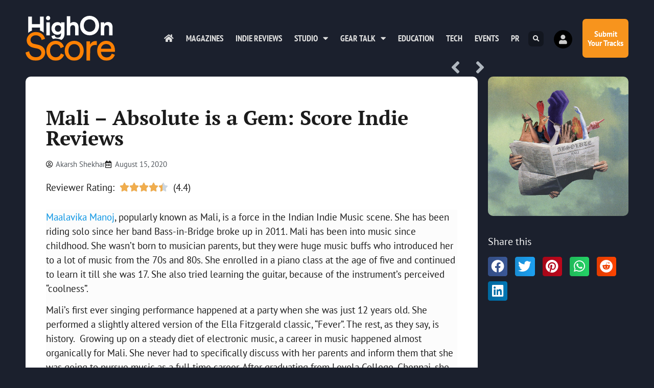

--- FILE ---
content_type: text/html; charset=UTF-8
request_url: https://highonscore.com/mali-absolute-score-indie-reviews/
body_size: 21841
content:
<!doctype html>
<html lang="en-GB" prefix="og: https://ogp.me/ns#">
<head>
	<meta charset="UTF-8">
	<meta name="viewport" content="width=device-width, initial-scale=1">
	<link rel="profile" href="https://gmpg.org/xfn/11">
		<style>img:is([sizes="auto" i], [sizes^="auto," i]) { contain-intrinsic-size: 3000px 1500px }</style>
	
<!-- Search Engine Optimization by Rank Math - https://rankmath.com/ -->
<title>Mali - Absolute is a Gem: Score Indie Reviews - Highonscore | The Score Magazine</title>
<meta name="description" content="Mali is Absolute-ly brilliant"/>
<meta name="robots" content="index, follow, max-snippet:-1, max-video-preview:-1, max-image-preview:large"/>
<link rel="canonical" href="https://highonscore.com/mali-absolute-score-indie-reviews/" />
<meta property="og:locale" content="en_GB" />
<meta property="og:type" content="article" />
<meta property="og:title" content="Mali - Absolute is a Gem: Score Indie Reviews - Highonscore | The Score Magazine" />
<meta property="og:description" content="Mali is Absolute-ly brilliant" />
<meta property="og:url" content="https://highonscore.com/mali-absolute-score-indie-reviews/" />
<meta property="og:site_name" content="Highonscore | The Score Magazine" />
<meta property="article:publisher" content="https://facebook.com/highonscore" />
<meta property="article:tag" content="Absolute" />
<meta property="article:tag" content="Indie Reviews" />
<meta property="article:tag" content="Mali" />
<meta property="article:tag" content="Score Indie Reviews" />
<meta property="article:section" content="Highlight" />
<meta property="og:updated_time" content="2020-08-17T16:36:03+05:30" />
<meta property="fb:app_id" content="79928986375" />
<meta property="og:image" content="https://highonscore.com/wp-content/uploads/2020/08/Screenshot-2020-08-13-at-1.29.38-PM.png" />
<meta property="og:image:secure_url" content="https://highonscore.com/wp-content/uploads/2020/08/Screenshot-2020-08-13-at-1.29.38-PM.png" />
<meta property="og:image:width" content="1186" />
<meta property="og:image:height" content="1176" />
<meta property="og:image:alt" content="Mali- Absolute- Score Indie Reviews" />
<meta property="og:image:type" content="image/png" />
<meta property="article:published_time" content="2020-08-15T10:00:00+05:30" />
<meta property="article:modified_time" content="2020-08-17T16:36:03+05:30" />
<meta name="twitter:card" content="summary_large_image" />
<meta name="twitter:title" content="Mali - Absolute is a Gem: Score Indie Reviews - Highonscore | The Score Magazine" />
<meta name="twitter:description" content="Mali is Absolute-ly brilliant" />
<meta name="twitter:site" content="@highonscore" />
<meta name="twitter:creator" content="@highonscore" />
<meta name="twitter:image" content="https://highonscore.com/wp-content/uploads/2020/08/Screenshot-2020-08-13-at-1.29.38-PM.png" />
<meta name="twitter:label1" content="Written by" />
<meta name="twitter:data1" content="Akarsh Shekhar" />
<meta name="twitter:label2" content="Time to read" />
<meta name="twitter:data2" content="2 minutes" />
<script type="application/ld+json" class="rank-math-schema">{"@context":"https://schema.org","@graph":[{"@type":"Organization","@id":"https://highonscore.com/#organization","name":"The Score Magazine","url":"https://highonscore.com","sameAs":["https://facebook.com/highonscore","https://twitter.com/highonscore"],"logo":{"@type":"ImageObject","@id":"https://highonscore.com/#logo","url":"https://highonscore.com/wp-content/uploads/2020/07/Score-Logo-sq.png","contentUrl":"https://highonscore.com/wp-content/uploads/2020/07/Score-Logo-sq.png","caption":"The Score Magazine","inLanguage":"en-GB","width":"512","height":"512"}},{"@type":"WebSite","@id":"https://highonscore.com/#website","url":"https://highonscore.com","name":"The Score Magazine","publisher":{"@id":"https://highonscore.com/#organization"},"inLanguage":"en-GB"},{"@type":"ImageObject","@id":"https://highonscore.com/wp-content/uploads/2020/08/Screenshot-2020-08-13-at-1.29.38-PM.png","url":"https://highonscore.com/wp-content/uploads/2020/08/Screenshot-2020-08-13-at-1.29.38-PM.png","width":"1186","height":"1176","caption":"Mali- Absolute- Score Indie Reviews","inLanguage":"en-GB"},{"@type":"WebPage","@id":"https://highonscore.com/mali-absolute-score-indie-reviews/#webpage","url":"https://highonscore.com/mali-absolute-score-indie-reviews/","name":"Mali - Absolute is a Gem: Score Indie Reviews - Highonscore | The Score Magazine","datePublished":"2020-08-15T10:00:00+05:30","dateModified":"2020-08-17T16:36:03+05:30","isPartOf":{"@id":"https://highonscore.com/#website"},"primaryImageOfPage":{"@id":"https://highonscore.com/wp-content/uploads/2020/08/Screenshot-2020-08-13-at-1.29.38-PM.png"},"inLanguage":"en-GB"},{"@type":"Person","@id":"https://highonscore.com/author/akarsh-shekhar/","name":"Akarsh Shekhar","url":"https://highonscore.com/author/akarsh-shekhar/","image":{"@type":"ImageObject","@id":"https://highonscore.com/wp-content/plugins/ultimate-member/assets/img/default_avatar.jpg","url":"https://highonscore.com/wp-content/plugins/ultimate-member/assets/img/default_avatar.jpg","caption":"Akarsh Shekhar","inLanguage":"en-GB"},"worksFor":{"@id":"https://highonscore.com/#organization"}},{"@type":"BlogPosting","headline":"Mali - Absolute is a Gem: Score Indie Reviews - Highonscore | The Score Magazine","keywords":"Mali","datePublished":"2020-08-15T10:00:00+05:30","dateModified":"2020-08-17T16:36:03+05:30","author":{"@id":"https://highonscore.com/author/akarsh-shekhar/","name":"Akarsh Shekhar"},"publisher":{"@id":"https://highonscore.com/#organization"},"description":"Mali is Absolute-ly brilliant","name":"Mali - Absolute is a Gem: Score Indie Reviews - Highonscore | The Score Magazine","@id":"https://highonscore.com/mali-absolute-score-indie-reviews/#richSnippet","isPartOf":{"@id":"https://highonscore.com/mali-absolute-score-indie-reviews/#webpage"},"image":{"@id":"https://highonscore.com/wp-content/uploads/2020/08/Screenshot-2020-08-13-at-1.29.38-PM.png"},"inLanguage":"en-GB","mainEntityOfPage":{"@id":"https://highonscore.com/mali-absolute-score-indie-reviews/#webpage"}}]}</script>
<!-- /Rank Math WordPress SEO plugin -->

<link rel='dns-prefetch' href='//www.googletagmanager.com' />
<link rel="alternate" type="application/rss+xml" title="Highonscore | The Score Magazine &raquo; Feed" href="https://highonscore.com/feed/" />
<link rel="alternate" type="application/rss+xml" title="Highonscore | The Score Magazine &raquo; Comments Feed" href="https://highonscore.com/comments/feed/" />
<link rel="alternate" type="application/rss+xml" title="Highonscore | The Score Magazine &raquo; Mali &#8211; Absolute is a Gem: Score Indie Reviews Comments Feed" href="https://highonscore.com/mali-absolute-score-indie-reviews/feed/" />
<script>
window._wpemojiSettings = {"baseUrl":"https:\/\/s.w.org\/images\/core\/emoji\/16.0.1\/72x72\/","ext":".png","svgUrl":"https:\/\/s.w.org\/images\/core\/emoji\/16.0.1\/svg\/","svgExt":".svg","source":{"concatemoji":"https:\/\/highonscore.com\/wp-includes\/js\/wp-emoji-release.min.js?ver=6.8.3"}};
/*! This file is auto-generated */
!function(s,n){var o,i,e;function c(e){try{var t={supportTests:e,timestamp:(new Date).valueOf()};sessionStorage.setItem(o,JSON.stringify(t))}catch(e){}}function p(e,t,n){e.clearRect(0,0,e.canvas.width,e.canvas.height),e.fillText(t,0,0);var t=new Uint32Array(e.getImageData(0,0,e.canvas.width,e.canvas.height).data),a=(e.clearRect(0,0,e.canvas.width,e.canvas.height),e.fillText(n,0,0),new Uint32Array(e.getImageData(0,0,e.canvas.width,e.canvas.height).data));return t.every(function(e,t){return e===a[t]})}function u(e,t){e.clearRect(0,0,e.canvas.width,e.canvas.height),e.fillText(t,0,0);for(var n=e.getImageData(16,16,1,1),a=0;a<n.data.length;a++)if(0!==n.data[a])return!1;return!0}function f(e,t,n,a){switch(t){case"flag":return n(e,"\ud83c\udff3\ufe0f\u200d\u26a7\ufe0f","\ud83c\udff3\ufe0f\u200b\u26a7\ufe0f")?!1:!n(e,"\ud83c\udde8\ud83c\uddf6","\ud83c\udde8\u200b\ud83c\uddf6")&&!n(e,"\ud83c\udff4\udb40\udc67\udb40\udc62\udb40\udc65\udb40\udc6e\udb40\udc67\udb40\udc7f","\ud83c\udff4\u200b\udb40\udc67\u200b\udb40\udc62\u200b\udb40\udc65\u200b\udb40\udc6e\u200b\udb40\udc67\u200b\udb40\udc7f");case"emoji":return!a(e,"\ud83e\udedf")}return!1}function g(e,t,n,a){var r="undefined"!=typeof WorkerGlobalScope&&self instanceof WorkerGlobalScope?new OffscreenCanvas(300,150):s.createElement("canvas"),o=r.getContext("2d",{willReadFrequently:!0}),i=(o.textBaseline="top",o.font="600 32px Arial",{});return e.forEach(function(e){i[e]=t(o,e,n,a)}),i}function t(e){var t=s.createElement("script");t.src=e,t.defer=!0,s.head.appendChild(t)}"undefined"!=typeof Promise&&(o="wpEmojiSettingsSupports",i=["flag","emoji"],n.supports={everything:!0,everythingExceptFlag:!0},e=new Promise(function(e){s.addEventListener("DOMContentLoaded",e,{once:!0})}),new Promise(function(t){var n=function(){try{var e=JSON.parse(sessionStorage.getItem(o));if("object"==typeof e&&"number"==typeof e.timestamp&&(new Date).valueOf()<e.timestamp+604800&&"object"==typeof e.supportTests)return e.supportTests}catch(e){}return null}();if(!n){if("undefined"!=typeof Worker&&"undefined"!=typeof OffscreenCanvas&&"undefined"!=typeof URL&&URL.createObjectURL&&"undefined"!=typeof Blob)try{var e="postMessage("+g.toString()+"("+[JSON.stringify(i),f.toString(),p.toString(),u.toString()].join(",")+"));",a=new Blob([e],{type:"text/javascript"}),r=new Worker(URL.createObjectURL(a),{name:"wpTestEmojiSupports"});return void(r.onmessage=function(e){c(n=e.data),r.terminate(),t(n)})}catch(e){}c(n=g(i,f,p,u))}t(n)}).then(function(e){for(var t in e)n.supports[t]=e[t],n.supports.everything=n.supports.everything&&n.supports[t],"flag"!==t&&(n.supports.everythingExceptFlag=n.supports.everythingExceptFlag&&n.supports[t]);n.supports.everythingExceptFlag=n.supports.everythingExceptFlag&&!n.supports.flag,n.DOMReady=!1,n.readyCallback=function(){n.DOMReady=!0}}).then(function(){return e}).then(function(){var e;n.supports.everything||(n.readyCallback(),(e=n.source||{}).concatemoji?t(e.concatemoji):e.wpemoji&&e.twemoji&&(t(e.twemoji),t(e.wpemoji)))}))}((window,document),window._wpemojiSettings);
</script>
<style id='wp-emoji-styles-inline-css'>

	img.wp-smiley, img.emoji {
		display: inline !important;
		border: none !important;
		box-shadow: none !important;
		height: 1em !important;
		width: 1em !important;
		margin: 0 0.07em !important;
		vertical-align: -0.1em !important;
		background: none !important;
		padding: 0 !important;
	}
</style>
<link rel='stylesheet' id='wp-block-library-css' href='https://highonscore.com/wp-includes/css/dist/block-library/style.min.css?ver=6.8.3' media='all' />
<style id='global-styles-inline-css'>
:root{--wp--preset--aspect-ratio--square: 1;--wp--preset--aspect-ratio--4-3: 4/3;--wp--preset--aspect-ratio--3-4: 3/4;--wp--preset--aspect-ratio--3-2: 3/2;--wp--preset--aspect-ratio--2-3: 2/3;--wp--preset--aspect-ratio--16-9: 16/9;--wp--preset--aspect-ratio--9-16: 9/16;--wp--preset--color--black: #000000;--wp--preset--color--cyan-bluish-gray: #abb8c3;--wp--preset--color--white: #ffffff;--wp--preset--color--pale-pink: #f78da7;--wp--preset--color--vivid-red: #cf2e2e;--wp--preset--color--luminous-vivid-orange: #ff6900;--wp--preset--color--luminous-vivid-amber: #fcb900;--wp--preset--color--light-green-cyan: #7bdcb5;--wp--preset--color--vivid-green-cyan: #00d084;--wp--preset--color--pale-cyan-blue: #8ed1fc;--wp--preset--color--vivid-cyan-blue: #0693e3;--wp--preset--color--vivid-purple: #9b51e0;--wp--preset--gradient--vivid-cyan-blue-to-vivid-purple: linear-gradient(135deg,rgba(6,147,227,1) 0%,rgb(155,81,224) 100%);--wp--preset--gradient--light-green-cyan-to-vivid-green-cyan: linear-gradient(135deg,rgb(122,220,180) 0%,rgb(0,208,130) 100%);--wp--preset--gradient--luminous-vivid-amber-to-luminous-vivid-orange: linear-gradient(135deg,rgba(252,185,0,1) 0%,rgba(255,105,0,1) 100%);--wp--preset--gradient--luminous-vivid-orange-to-vivid-red: linear-gradient(135deg,rgba(255,105,0,1) 0%,rgb(207,46,46) 100%);--wp--preset--gradient--very-light-gray-to-cyan-bluish-gray: linear-gradient(135deg,rgb(238,238,238) 0%,rgb(169,184,195) 100%);--wp--preset--gradient--cool-to-warm-spectrum: linear-gradient(135deg,rgb(74,234,220) 0%,rgb(151,120,209) 20%,rgb(207,42,186) 40%,rgb(238,44,130) 60%,rgb(251,105,98) 80%,rgb(254,248,76) 100%);--wp--preset--gradient--blush-light-purple: linear-gradient(135deg,rgb(255,206,236) 0%,rgb(152,150,240) 100%);--wp--preset--gradient--blush-bordeaux: linear-gradient(135deg,rgb(254,205,165) 0%,rgb(254,45,45) 50%,rgb(107,0,62) 100%);--wp--preset--gradient--luminous-dusk: linear-gradient(135deg,rgb(255,203,112) 0%,rgb(199,81,192) 50%,rgb(65,88,208) 100%);--wp--preset--gradient--pale-ocean: linear-gradient(135deg,rgb(255,245,203) 0%,rgb(182,227,212) 50%,rgb(51,167,181) 100%);--wp--preset--gradient--electric-grass: linear-gradient(135deg,rgb(202,248,128) 0%,rgb(113,206,126) 100%);--wp--preset--gradient--midnight: linear-gradient(135deg,rgb(2,3,129) 0%,rgb(40,116,252) 100%);--wp--preset--font-size--small: 13px;--wp--preset--font-size--medium: 20px;--wp--preset--font-size--large: 36px;--wp--preset--font-size--x-large: 42px;--wp--preset--spacing--20: 0.44rem;--wp--preset--spacing--30: 0.67rem;--wp--preset--spacing--40: 1rem;--wp--preset--spacing--50: 1.5rem;--wp--preset--spacing--60: 2.25rem;--wp--preset--spacing--70: 3.38rem;--wp--preset--spacing--80: 5.06rem;--wp--preset--shadow--natural: 6px 6px 9px rgba(0, 0, 0, 0.2);--wp--preset--shadow--deep: 12px 12px 50px rgba(0, 0, 0, 0.4);--wp--preset--shadow--sharp: 6px 6px 0px rgba(0, 0, 0, 0.2);--wp--preset--shadow--outlined: 6px 6px 0px -3px rgba(255, 255, 255, 1), 6px 6px rgba(0, 0, 0, 1);--wp--preset--shadow--crisp: 6px 6px 0px rgba(0, 0, 0, 1);}:root { --wp--style--global--content-size: 800px;--wp--style--global--wide-size: 1200px; }:where(body) { margin: 0; }.wp-site-blocks > .alignleft { float: left; margin-right: 2em; }.wp-site-blocks > .alignright { float: right; margin-left: 2em; }.wp-site-blocks > .aligncenter { justify-content: center; margin-left: auto; margin-right: auto; }:where(.wp-site-blocks) > * { margin-block-start: 24px; margin-block-end: 0; }:where(.wp-site-blocks) > :first-child { margin-block-start: 0; }:where(.wp-site-blocks) > :last-child { margin-block-end: 0; }:root { --wp--style--block-gap: 24px; }:root :where(.is-layout-flow) > :first-child{margin-block-start: 0;}:root :where(.is-layout-flow) > :last-child{margin-block-end: 0;}:root :where(.is-layout-flow) > *{margin-block-start: 24px;margin-block-end: 0;}:root :where(.is-layout-constrained) > :first-child{margin-block-start: 0;}:root :where(.is-layout-constrained) > :last-child{margin-block-end: 0;}:root :where(.is-layout-constrained) > *{margin-block-start: 24px;margin-block-end: 0;}:root :where(.is-layout-flex){gap: 24px;}:root :where(.is-layout-grid){gap: 24px;}.is-layout-flow > .alignleft{float: left;margin-inline-start: 0;margin-inline-end: 2em;}.is-layout-flow > .alignright{float: right;margin-inline-start: 2em;margin-inline-end: 0;}.is-layout-flow > .aligncenter{margin-left: auto !important;margin-right: auto !important;}.is-layout-constrained > .alignleft{float: left;margin-inline-start: 0;margin-inline-end: 2em;}.is-layout-constrained > .alignright{float: right;margin-inline-start: 2em;margin-inline-end: 0;}.is-layout-constrained > .aligncenter{margin-left: auto !important;margin-right: auto !important;}.is-layout-constrained > :where(:not(.alignleft):not(.alignright):not(.alignfull)){max-width: var(--wp--style--global--content-size);margin-left: auto !important;margin-right: auto !important;}.is-layout-constrained > .alignwide{max-width: var(--wp--style--global--wide-size);}body .is-layout-flex{display: flex;}.is-layout-flex{flex-wrap: wrap;align-items: center;}.is-layout-flex > :is(*, div){margin: 0;}body .is-layout-grid{display: grid;}.is-layout-grid > :is(*, div){margin: 0;}body{padding-top: 0px;padding-right: 0px;padding-bottom: 0px;padding-left: 0px;}a:where(:not(.wp-element-button)){text-decoration: underline;}:root :where(.wp-element-button, .wp-block-button__link){background-color: #32373c;border-width: 0;color: #fff;font-family: inherit;font-size: inherit;line-height: inherit;padding: calc(0.667em + 2px) calc(1.333em + 2px);text-decoration: none;}.has-black-color{color: var(--wp--preset--color--black) !important;}.has-cyan-bluish-gray-color{color: var(--wp--preset--color--cyan-bluish-gray) !important;}.has-white-color{color: var(--wp--preset--color--white) !important;}.has-pale-pink-color{color: var(--wp--preset--color--pale-pink) !important;}.has-vivid-red-color{color: var(--wp--preset--color--vivid-red) !important;}.has-luminous-vivid-orange-color{color: var(--wp--preset--color--luminous-vivid-orange) !important;}.has-luminous-vivid-amber-color{color: var(--wp--preset--color--luminous-vivid-amber) !important;}.has-light-green-cyan-color{color: var(--wp--preset--color--light-green-cyan) !important;}.has-vivid-green-cyan-color{color: var(--wp--preset--color--vivid-green-cyan) !important;}.has-pale-cyan-blue-color{color: var(--wp--preset--color--pale-cyan-blue) !important;}.has-vivid-cyan-blue-color{color: var(--wp--preset--color--vivid-cyan-blue) !important;}.has-vivid-purple-color{color: var(--wp--preset--color--vivid-purple) !important;}.has-black-background-color{background-color: var(--wp--preset--color--black) !important;}.has-cyan-bluish-gray-background-color{background-color: var(--wp--preset--color--cyan-bluish-gray) !important;}.has-white-background-color{background-color: var(--wp--preset--color--white) !important;}.has-pale-pink-background-color{background-color: var(--wp--preset--color--pale-pink) !important;}.has-vivid-red-background-color{background-color: var(--wp--preset--color--vivid-red) !important;}.has-luminous-vivid-orange-background-color{background-color: var(--wp--preset--color--luminous-vivid-orange) !important;}.has-luminous-vivid-amber-background-color{background-color: var(--wp--preset--color--luminous-vivid-amber) !important;}.has-light-green-cyan-background-color{background-color: var(--wp--preset--color--light-green-cyan) !important;}.has-vivid-green-cyan-background-color{background-color: var(--wp--preset--color--vivid-green-cyan) !important;}.has-pale-cyan-blue-background-color{background-color: var(--wp--preset--color--pale-cyan-blue) !important;}.has-vivid-cyan-blue-background-color{background-color: var(--wp--preset--color--vivid-cyan-blue) !important;}.has-vivid-purple-background-color{background-color: var(--wp--preset--color--vivid-purple) !important;}.has-black-border-color{border-color: var(--wp--preset--color--black) !important;}.has-cyan-bluish-gray-border-color{border-color: var(--wp--preset--color--cyan-bluish-gray) !important;}.has-white-border-color{border-color: var(--wp--preset--color--white) !important;}.has-pale-pink-border-color{border-color: var(--wp--preset--color--pale-pink) !important;}.has-vivid-red-border-color{border-color: var(--wp--preset--color--vivid-red) !important;}.has-luminous-vivid-orange-border-color{border-color: var(--wp--preset--color--luminous-vivid-orange) !important;}.has-luminous-vivid-amber-border-color{border-color: var(--wp--preset--color--luminous-vivid-amber) !important;}.has-light-green-cyan-border-color{border-color: var(--wp--preset--color--light-green-cyan) !important;}.has-vivid-green-cyan-border-color{border-color: var(--wp--preset--color--vivid-green-cyan) !important;}.has-pale-cyan-blue-border-color{border-color: var(--wp--preset--color--pale-cyan-blue) !important;}.has-vivid-cyan-blue-border-color{border-color: var(--wp--preset--color--vivid-cyan-blue) !important;}.has-vivid-purple-border-color{border-color: var(--wp--preset--color--vivid-purple) !important;}.has-vivid-cyan-blue-to-vivid-purple-gradient-background{background: var(--wp--preset--gradient--vivid-cyan-blue-to-vivid-purple) !important;}.has-light-green-cyan-to-vivid-green-cyan-gradient-background{background: var(--wp--preset--gradient--light-green-cyan-to-vivid-green-cyan) !important;}.has-luminous-vivid-amber-to-luminous-vivid-orange-gradient-background{background: var(--wp--preset--gradient--luminous-vivid-amber-to-luminous-vivid-orange) !important;}.has-luminous-vivid-orange-to-vivid-red-gradient-background{background: var(--wp--preset--gradient--luminous-vivid-orange-to-vivid-red) !important;}.has-very-light-gray-to-cyan-bluish-gray-gradient-background{background: var(--wp--preset--gradient--very-light-gray-to-cyan-bluish-gray) !important;}.has-cool-to-warm-spectrum-gradient-background{background: var(--wp--preset--gradient--cool-to-warm-spectrum) !important;}.has-blush-light-purple-gradient-background{background: var(--wp--preset--gradient--blush-light-purple) !important;}.has-blush-bordeaux-gradient-background{background: var(--wp--preset--gradient--blush-bordeaux) !important;}.has-luminous-dusk-gradient-background{background: var(--wp--preset--gradient--luminous-dusk) !important;}.has-pale-ocean-gradient-background{background: var(--wp--preset--gradient--pale-ocean) !important;}.has-electric-grass-gradient-background{background: var(--wp--preset--gradient--electric-grass) !important;}.has-midnight-gradient-background{background: var(--wp--preset--gradient--midnight) !important;}.has-small-font-size{font-size: var(--wp--preset--font-size--small) !important;}.has-medium-font-size{font-size: var(--wp--preset--font-size--medium) !important;}.has-large-font-size{font-size: var(--wp--preset--font-size--large) !important;}.has-x-large-font-size{font-size: var(--wp--preset--font-size--x-large) !important;}
:root :where(.wp-block-pullquote){font-size: 1.5em;line-height: 1.6;}
</style>
<link rel='stylesheet' id='hello-elementor-css' href='https://highonscore.com/wp-content/themes/hello-elementor/assets/css/reset.css?ver=3.4.4' media='all' />
<link rel='stylesheet' id='hello-elementor-theme-style-css' href='https://highonscore.com/wp-content/themes/hello-elementor/assets/css/theme.css?ver=3.4.4' media='all' />
<link rel='stylesheet' id='hello-elementor-header-footer-css' href='https://highonscore.com/wp-content/themes/hello-elementor/assets/css/header-footer.css?ver=3.4.4' media='all' />
<link rel='stylesheet' id='elementor-frontend-css' href='https://highonscore.com/wp-content/plugins/elementor/assets/css/frontend.min.css?ver=3.34.0' media='all' />
<link rel='stylesheet' id='widget-image-css' href='https://highonscore.com/wp-content/plugins/elementor/assets/css/widget-image.min.css?ver=3.34.0' media='all' />
<link rel='stylesheet' id='widget-nav-menu-css' href='https://highonscore.com/wp-content/plugins/elementor-pro/assets/css/widget-nav-menu.min.css?ver=3.29.2' media='all' />
<link rel='stylesheet' id='widget-search-form-css' href='https://highonscore.com/wp-content/plugins/elementor-pro/assets/css/widget-search-form.min.css?ver=3.29.2' media='all' />
<link rel='stylesheet' id='elementor-icons-shared-0-css' href='https://highonscore.com/wp-content/plugins/elementor/assets/lib/font-awesome/css/fontawesome.min.css?ver=5.15.3' media='all' />
<link rel='stylesheet' id='elementor-icons-fa-solid-css' href='https://highonscore.com/wp-content/plugins/elementor/assets/lib/font-awesome/css/solid.min.css?ver=5.15.3' media='all' />
<link rel='stylesheet' id='e-animation-grow-css' href='https://highonscore.com/wp-content/plugins/elementor/assets/lib/animations/styles/e-animation-grow.min.css?ver=3.34.0' media='all' />
<link rel='stylesheet' id='e-animation-fadeInRight-css' href='https://highonscore.com/wp-content/plugins/elementor/assets/lib/animations/styles/fadeInRight.min.css?ver=3.34.0' media='all' />
<link rel='stylesheet' id='widget-heading-css' href='https://highonscore.com/wp-content/plugins/elementor/assets/css/widget-heading.min.css?ver=3.34.0' media='all' />
<link rel='stylesheet' id='e-animation-fadeInUp-css' href='https://highonscore.com/wp-content/plugins/elementor/assets/lib/animations/styles/fadeInUp.min.css?ver=3.34.0' media='all' />
<link rel='stylesheet' id='widget-form-css' href='https://highonscore.com/wp-content/plugins/elementor-pro/assets/css/widget-form.min.css?ver=3.29.2' media='all' />
<link rel='stylesheet' id='widget-icon-list-css' href='https://highonscore.com/wp-content/plugins/elementor/assets/css/widget-icon-list.min.css?ver=3.34.0' media='all' />
<link rel='stylesheet' id='widget-social-icons-css' href='https://highonscore.com/wp-content/plugins/elementor/assets/css/widget-social-icons.min.css?ver=3.34.0' media='all' />
<link rel='stylesheet' id='e-apple-webkit-css' href='https://highonscore.com/wp-content/plugins/elementor/assets/css/conditionals/apple-webkit.min.css?ver=3.34.0' media='all' />
<link rel='stylesheet' id='widget-post-navigation-css' href='https://highonscore.com/wp-content/plugins/elementor-pro/assets/css/widget-post-navigation.min.css?ver=3.29.2' media='all' />
<link rel='stylesheet' id='widget-post-info-css' href='https://highonscore.com/wp-content/plugins/elementor-pro/assets/css/widget-post-info.min.css?ver=3.29.2' media='all' />
<link rel='stylesheet' id='elementor-icons-fa-regular-css' href='https://highonscore.com/wp-content/plugins/elementor/assets/lib/font-awesome/css/regular.min.css?ver=5.15.3' media='all' />
<link rel='stylesheet' id='widget-star-rating-css' href='https://highonscore.com/wp-content/plugins/elementor/assets/css/widget-star-rating.min.css?ver=3.34.0' media='all' />
<link rel='stylesheet' id='widget-divider-css' href='https://highonscore.com/wp-content/plugins/elementor/assets/css/widget-divider.min.css?ver=3.34.0' media='all' />
<link rel='stylesheet' id='widget-posts-css' href='https://highonscore.com/wp-content/plugins/elementor-pro/assets/css/widget-posts.min.css?ver=3.29.2' media='all' />
<link rel='stylesheet' id='widget-share-buttons-css' href='https://highonscore.com/wp-content/plugins/elementor-pro/assets/css/widget-share-buttons.min.css?ver=3.29.2' media='all' />
<link rel='stylesheet' id='elementor-icons-fa-brands-css' href='https://highonscore.com/wp-content/plugins/elementor/assets/lib/font-awesome/css/brands.min.css?ver=5.15.3' media='all' />
<link rel='stylesheet' id='e-animation-slideInRight-css' href='https://highonscore.com/wp-content/plugins/elementor/assets/lib/animations/styles/slideInRight.min.css?ver=3.34.0' media='all' />
<link rel='stylesheet' id='e-popup-css' href='https://highonscore.com/wp-content/plugins/elementor-pro/assets/css/conditionals/popup.min.css?ver=3.29.2' media='all' />
<link rel='stylesheet' id='widget-icon-box-css' href='https://highonscore.com/wp-content/plugins/elementor/assets/css/widget-icon-box.min.css?ver=3.34.0' media='all' />
<link rel='stylesheet' id='e-animation-slideInUp-css' href='https://highonscore.com/wp-content/plugins/elementor/assets/lib/animations/styles/slideInUp.min.css?ver=3.34.0' media='all' />
<link rel='stylesheet' id='elementor-icons-css' href='https://highonscore.com/wp-content/plugins/elementor/assets/lib/eicons/css/elementor-icons.min.css?ver=5.45.0' media='all' />
<link rel='stylesheet' id='elementor-post-9946-css' href='https://highonscore.com/wp-content/uploads/elementor/css/post-9946.css?ver=1766817240' media='all' />
<link rel='stylesheet' id='elementor-post-9948-css' href='https://highonscore.com/wp-content/uploads/elementor/css/post-9948.css?ver=1766817240' media='all' />
<link rel='stylesheet' id='elementor-post-10207-css' href='https://highonscore.com/wp-content/uploads/elementor/css/post-10207.css?ver=1766817240' media='all' />
<link rel='stylesheet' id='elementor-post-10637-css' href='https://highonscore.com/wp-content/uploads/elementor/css/post-10637.css?ver=1766817731' media='all' />
<link rel='stylesheet' id='elementor-post-10985-css' href='https://highonscore.com/wp-content/uploads/elementor/css/post-10985.css?ver=1766817240' media='all' />
<link rel='stylesheet' id='elementor-post-10198-css' href='https://highonscore.com/wp-content/uploads/elementor/css/post-10198.css?ver=1766817240' media='all' />
<link rel='stylesheet' id='um_modal-css' href='https://highonscore.com/wp-content/plugins/ultimate-member/assets/css/um-modal.min.css?ver=2.11.1' media='all' />
<link rel='stylesheet' id='um_ui-css' href='https://highonscore.com/wp-content/plugins/ultimate-member/assets/libs/jquery-ui/jquery-ui.min.css?ver=1.13.2' media='all' />
<link rel='stylesheet' id='um_tipsy-css' href='https://highonscore.com/wp-content/plugins/ultimate-member/assets/libs/tipsy/tipsy.min.css?ver=1.0.0a' media='all' />
<link rel='stylesheet' id='um_raty-css' href='https://highonscore.com/wp-content/plugins/ultimate-member/assets/libs/raty/um-raty.min.css?ver=2.6.0' media='all' />
<link rel='stylesheet' id='select2-css' href='https://highonscore.com/wp-content/plugins/ultimate-member/assets/libs/select2/select2.min.css?ver=4.0.13' media='all' />
<link rel='stylesheet' id='um_fileupload-css' href='https://highonscore.com/wp-content/plugins/ultimate-member/assets/css/um-fileupload.min.css?ver=2.11.1' media='all' />
<link rel='stylesheet' id='um_confirm-css' href='https://highonscore.com/wp-content/plugins/ultimate-member/assets/libs/um-confirm/um-confirm.min.css?ver=1.0' media='all' />
<link rel='stylesheet' id='um_datetime-css' href='https://highonscore.com/wp-content/plugins/ultimate-member/assets/libs/pickadate/default.min.css?ver=3.6.2' media='all' />
<link rel='stylesheet' id='um_datetime_date-css' href='https://highonscore.com/wp-content/plugins/ultimate-member/assets/libs/pickadate/default.date.min.css?ver=3.6.2' media='all' />
<link rel='stylesheet' id='um_datetime_time-css' href='https://highonscore.com/wp-content/plugins/ultimate-member/assets/libs/pickadate/default.time.min.css?ver=3.6.2' media='all' />
<link rel='stylesheet' id='um_fonticons_ii-css' href='https://highonscore.com/wp-content/plugins/ultimate-member/assets/libs/legacy/fonticons/fonticons-ii.min.css?ver=2.11.1' media='all' />
<link rel='stylesheet' id='um_fonticons_fa-css' href='https://highonscore.com/wp-content/plugins/ultimate-member/assets/libs/legacy/fonticons/fonticons-fa.min.css?ver=2.11.1' media='all' />
<link rel='stylesheet' id='um_fontawesome-css' href='https://highonscore.com/wp-content/plugins/ultimate-member/assets/css/um-fontawesome.min.css?ver=6.5.2' media='all' />
<link rel='stylesheet' id='um_common-css' href='https://highonscore.com/wp-content/plugins/ultimate-member/assets/css/common.min.css?ver=2.11.1' media='all' />
<link rel='stylesheet' id='um_responsive-css' href='https://highonscore.com/wp-content/plugins/ultimate-member/assets/css/um-responsive.min.css?ver=2.11.1' media='all' />
<link rel='stylesheet' id='um_styles-css' href='https://highonscore.com/wp-content/plugins/ultimate-member/assets/css/um-styles.min.css?ver=2.11.1' media='all' />
<link rel='stylesheet' id='um_crop-css' href='https://highonscore.com/wp-content/plugins/ultimate-member/assets/libs/cropper/cropper.min.css?ver=1.6.1' media='all' />
<link rel='stylesheet' id='um_profile-css' href='https://highonscore.com/wp-content/plugins/ultimate-member/assets/css/um-profile.min.css?ver=2.11.1' media='all' />
<link rel='stylesheet' id='um_account-css' href='https://highonscore.com/wp-content/plugins/ultimate-member/assets/css/um-account.min.css?ver=2.11.1' media='all' />
<link rel='stylesheet' id='um_misc-css' href='https://highonscore.com/wp-content/plugins/ultimate-member/assets/css/um-misc.min.css?ver=2.11.1' media='all' />
<link rel='stylesheet' id='um_default_css-css' href='https://highonscore.com/wp-content/plugins/ultimate-member/assets/css/um-old-default.min.css?ver=2.11.1' media='all' />
<link rel='stylesheet' id='ecs-styles-css' href='https://highonscore.com/wp-content/plugins/ele-custom-skin/assets/css/ecs-style.css?ver=3.1.9' media='all' />
<link rel='stylesheet' id='elementor-post-10508-css' href='https://highonscore.com/wp-content/uploads/elementor/css/post-10508.css?ver=1592862663' media='all' />
<link rel='stylesheet' id='elementor-post-10596-css' href='https://highonscore.com/wp-content/uploads/elementor/css/post-10596.css?ver=1659976280' media='all' />
<link rel='stylesheet' id='elementor-post-10771-css' href='https://highonscore.com/wp-content/uploads/elementor/css/post-10771.css?ver=1641514280' media='all' />
<link rel='stylesheet' id='elementor-post-10864-css' href='https://highonscore.com/wp-content/uploads/elementor/css/post-10864.css?ver=1593197428' media='all' />
<link rel='stylesheet' id='elementor-gf-local-roboto-css' href='https://highonscore.com/wp-content/uploads/elementor/google-fonts/css/roboto.css?ver=1750355257' media='all' />
<link rel='stylesheet' id='elementor-gf-local-robotoslab-css' href='https://highonscore.com/wp-content/uploads/elementor/google-fonts/css/robotoslab.css?ver=1750355270' media='all' />
<link rel='stylesheet' id='elementor-gf-local-ptsans-css' href='https://highonscore.com/wp-content/uploads/elementor/google-fonts/css/ptsans.css?ver=1750355274' media='all' />
<link rel='stylesheet' id='elementor-gf-local-ptserif-css' href='https://highonscore.com/wp-content/uploads/elementor/google-fonts/css/ptserif.css?ver=1750355277' media='all' />
<link rel='stylesheet' id='elementor-gf-local-ptsansnarrow-css' href='https://highonscore.com/wp-content/uploads/elementor/google-fonts/css/ptsansnarrow.css?ver=1750355278' media='all' />
<link rel='stylesheet' id='elementor-gf-local-viga-css' href='https://highonscore.com/wp-content/uploads/elementor/google-fonts/css/viga.css?ver=1750355279' media='all' />
<script src="https://highonscore.com/wp-includes/js/jquery/jquery.min.js?ver=3.7.1" id="jquery-core-js"></script>
<script src="https://highonscore.com/wp-includes/js/jquery/jquery-migrate.min.js?ver=3.4.1" id="jquery-migrate-js"></script>

<!-- Google tag (gtag.js) snippet added by Site Kit -->
<!-- Google Analytics snippet added by Site Kit -->
<script src="https://www.googletagmanager.com/gtag/js?id=GT-MKTR6J7" id="google_gtagjs-js" async></script>
<script id="google_gtagjs-js-after">
window.dataLayer = window.dataLayer || [];function gtag(){dataLayer.push(arguments);}
gtag("set","linker",{"domains":["highonscore.com"]});
gtag("js", new Date());
gtag("set", "developer_id.dZTNiMT", true);
gtag("config", "GT-MKTR6J7");
 window._googlesitekit = window._googlesitekit || {}; window._googlesitekit.throttledEvents = []; window._googlesitekit.gtagEvent = (name, data) => { var key = JSON.stringify( { name, data } ); if ( !! window._googlesitekit.throttledEvents[ key ] ) { return; } window._googlesitekit.throttledEvents[ key ] = true; setTimeout( () => { delete window._googlesitekit.throttledEvents[ key ]; }, 5 ); gtag( "event", name, { ...data, event_source: "site-kit" } ); };
</script>
<script id="ecs_ajax_load-js-extra">
var ecs_ajax_params = {"ajaxurl":"https:\/\/highonscore.com\/wp-admin\/admin-ajax.php","posts":"{\"page\":0,\"name\":\"mali-absolute-score-indie-reviews\",\"error\":\"\",\"m\":\"\",\"p\":0,\"post_parent\":\"\",\"subpost\":\"\",\"subpost_id\":\"\",\"attachment\":\"\",\"attachment_id\":0,\"pagename\":\"\",\"page_id\":0,\"second\":\"\",\"minute\":\"\",\"hour\":\"\",\"day\":0,\"monthnum\":0,\"year\":0,\"w\":0,\"category_name\":\"\",\"tag\":\"\",\"cat\":\"\",\"tag_id\":\"\",\"author\":\"\",\"author_name\":\"\",\"feed\":\"\",\"tb\":\"\",\"paged\":0,\"meta_key\":\"\",\"meta_value\":\"\",\"preview\":\"\",\"s\":\"\",\"sentence\":\"\",\"title\":\"\",\"fields\":\"all\",\"menu_order\":\"\",\"embed\":\"\",\"category__in\":[],\"category__not_in\":[],\"category__and\":[],\"post__in\":[],\"post__not_in\":[],\"post_name__in\":[],\"tag__in\":[],\"tag__not_in\":[],\"tag__and\":[],\"tag_slug__in\":[],\"tag_slug__and\":[],\"post_parent__in\":[],\"post_parent__not_in\":[],\"author__in\":[],\"author__not_in\":[],\"search_columns\":[],\"ignore_sticky_posts\":false,\"suppress_filters\":false,\"cache_results\":true,\"update_post_term_cache\":true,\"update_menu_item_cache\":false,\"lazy_load_term_meta\":true,\"update_post_meta_cache\":true,\"post_type\":\"\",\"posts_per_page\":12,\"nopaging\":false,\"comments_per_page\":\"50\",\"no_found_rows\":false,\"order\":\"DESC\"}"};
</script>
<script src="https://highonscore.com/wp-content/plugins/ele-custom-skin/assets/js/ecs_ajax_pagination.js?ver=3.1.9" id="ecs_ajax_load-js"></script>
<script src="https://highonscore.com/wp-content/plugins/ultimate-member/assets/js/um-gdpr.min.js?ver=2.11.1" id="um-gdpr-js"></script>
<script src="https://highonscore.com/wp-content/plugins/ele-custom-skin/assets/js/ecs.js?ver=3.1.9" id="ecs-script-js"></script>
<link rel="https://api.w.org/" href="https://highonscore.com/wp-json/" /><link rel="alternate" title="JSON" type="application/json" href="https://highonscore.com/wp-json/wp/v2/posts/11658" /><link rel="EditURI" type="application/rsd+xml" title="RSD" href="https://highonscore.com/xmlrpc.php?rsd" />
<meta name="generator" content="WordPress 6.8.3" />
<link rel='shortlink' href='https://highonscore.com/?p=11658' />
<link rel="alternate" title="oEmbed (JSON)" type="application/json+oembed" href="https://highonscore.com/wp-json/oembed/1.0/embed?url=https%3A%2F%2Fhighonscore.com%2Fmali-absolute-score-indie-reviews%2F" />
<link rel="alternate" title="oEmbed (XML)" type="text/xml+oembed" href="https://highonscore.com/wp-json/oembed/1.0/embed?url=https%3A%2F%2Fhighonscore.com%2Fmali-absolute-score-indie-reviews%2F&#038;format=xml" />
<meta name="generator" content="Site Kit by Google 1.168.0" /><meta name="generator" content="Elementor 3.34.0; features: additional_custom_breakpoints; settings: css_print_method-external, google_font-enabled, font_display-auto">
			<style>
				.e-con.e-parent:nth-of-type(n+4):not(.e-lazyloaded):not(.e-no-lazyload),
				.e-con.e-parent:nth-of-type(n+4):not(.e-lazyloaded):not(.e-no-lazyload) * {
					background-image: none !important;
				}
				@media screen and (max-height: 1024px) {
					.e-con.e-parent:nth-of-type(n+3):not(.e-lazyloaded):not(.e-no-lazyload),
					.e-con.e-parent:nth-of-type(n+3):not(.e-lazyloaded):not(.e-no-lazyload) * {
						background-image: none !important;
					}
				}
				@media screen and (max-height: 640px) {
					.e-con.e-parent:nth-of-type(n+2):not(.e-lazyloaded):not(.e-no-lazyload),
					.e-con.e-parent:nth-of-type(n+2):not(.e-lazyloaded):not(.e-no-lazyload) * {
						background-image: none !important;
					}
				}
			</style>
			<link rel="icon" href="https://highonscore.com/wp-content/uploads/2020/06/cropped-favion-32x32.png" sizes="32x32" />
<link rel="icon" href="https://highonscore.com/wp-content/uploads/2020/06/cropped-favion-192x192.png" sizes="192x192" />
<link rel="apple-touch-icon" href="https://highonscore.com/wp-content/uploads/2020/06/cropped-favion-180x180.png" />
<meta name="msapplication-TileImage" content="https://highonscore.com/wp-content/uploads/2020/06/cropped-favion-270x270.png" />
		<style id="wp-custom-css">
			.indieReviewStatus {
    padding: 15px;
    background: #FAFAFA;
    border: solid 1px #bbb;
    border-radius: 10px;
    margin:15px;
}
.indieReviewStatus h3, .indieReviewStatus h4 {
    font-family: "PT Sans", sans-serif !important;
    font-size: 1.4em !important;
    font-weight: normal !important;
    margin: 0 !important;
}
.indieReviewStatus h4 {
    font-size: 1.2em !important;
    margin-top:5px !important;
}
#um_account_submit_indiereview {
	display: none !important;
}

.um-button br { display:none;}		</style>
		</head>
<body class="wp-singular post-template-default single single-post postid-11658 single-format-standard wp-embed-responsive wp-theme-hello-elementor hello-elementor-default elementor-default elementor-kit-9946 elementor-page-10637">


<a class="skip-link screen-reader-text" href="#content">Skip to content</a>

		<div data-elementor-type="header" data-elementor-id="9948" class="elementor elementor-9948 elementor-location-header" data-elementor-post-type="elementor_library">
					<section class="elementor-section elementor-top-section elementor-element elementor-element-4ec94f5 elementor-section-full_width elementor-section-height-min-height elementor-section-height-default elementor-section-items-middle" data-id="4ec94f5" data-element_type="section" data-settings="{&quot;background_background&quot;:&quot;classic&quot;}">
							<div class="elementor-background-overlay"></div>
							<div class="elementor-container elementor-column-gap-default">
					<div class="elementor-column elementor-col-50 elementor-top-column elementor-element elementor-element-5dfa698" data-id="5dfa698" data-element_type="column" data-settings="{&quot;background_background&quot;:&quot;classic&quot;}">
			<div class="elementor-widget-wrap elementor-element-populated">
						<div class="elementor-element elementor-element-d357c8c elementor-widget__width-auto elementor-widget elementor-widget-image" data-id="d357c8c" data-element_type="widget" data-widget_type="image.default">
				<div class="elementor-widget-container">
																<a href="/">
							<img width="150" height="75" src="https://highonscore.com/wp-content/uploads/2020/06/HighonScore-logo.svg" class="attachment-thumbnail size-thumbnail wp-image-19479" alt="" />								</a>
															</div>
				</div>
					</div>
		</div>
				<div class="elementor-column elementor-col-50 elementor-top-column elementor-element elementor-element-a0568e8 elementor-hidden-tablet elementor-hidden-phone" data-id="a0568e8" data-element_type="column">
			<div class="elementor-widget-wrap elementor-element-populated">
						<div class="elementor-element elementor-element-6710c5c elementor-nav-menu__align-start elementor-widget__width-auto elementor-nav-menu--dropdown-tablet elementor-nav-menu__text-align-aside elementor-nav-menu--toggle elementor-nav-menu--burger elementor-widget elementor-widget-nav-menu" data-id="6710c5c" data-element_type="widget" data-settings="{&quot;layout&quot;:&quot;horizontal&quot;,&quot;submenu_icon&quot;:{&quot;value&quot;:&quot;&lt;i class=\&quot;fas fa-caret-down\&quot;&gt;&lt;\/i&gt;&quot;,&quot;library&quot;:&quot;fa-solid&quot;},&quot;toggle&quot;:&quot;burger&quot;}" data-widget_type="nav-menu.default">
				<div class="elementor-widget-container">
								<nav aria-label="Menu" class="elementor-nav-menu--main elementor-nav-menu__container elementor-nav-menu--layout-horizontal e--pointer-background e--animation-fade">
				<ul id="menu-1-6710c5c" class="elementor-nav-menu"><li class="menu-item menu-item-type-custom menu-item-object-custom menu-item-5084"><a href="/" class="elementor-item"><I class="fas fa-home"></i></a></li>
<li class="menu-item menu-item-type-post_type menu-item-object-page menu-item-10691"><a href="https://highonscore.com/magazines/" class="elementor-item">Magazines</a></li>
<li class="menu-item menu-item-type-taxonomy menu-item-object-category current-post-ancestor current-menu-parent current-post-parent menu-item-10667"><a href="https://highonscore.com/category/indie-reviews/" class="elementor-item">Indie Reviews</a></li>
<li class="menu-item menu-item-type-taxonomy menu-item-object-category menu-item-has-children menu-item-18901"><a href="https://highonscore.com/category/studio/" class="elementor-item">Studio</a>
<ul class="sub-menu elementor-nav-menu--dropdown">
	<li class="menu-item menu-item-type-taxonomy menu-item-object-category menu-item-18902"><a href="https://highonscore.com/category/studio/home-studio/" class="elementor-sub-item">Home Studio</a></li>
	<li class="menu-item menu-item-type-taxonomy menu-item-object-category menu-item-18903"><a href="https://highonscore.com/category/studio/recording-studio/" class="elementor-sub-item">Recording Studio</a></li>
</ul>
</li>
<li class="menu-item menu-item-type-custom menu-item-object-custom menu-item-has-children menu-item-10042"><a class="elementor-item">Gear Talk</a>
<ul class="sub-menu elementor-nav-menu--dropdown">
	<li class="menu-item menu-item-type-taxonomy menu-item-object-category menu-item-10664"><a href="https://highonscore.com/category/pro-audio/" class="elementor-sub-item">Pro Audio</a></li>
	<li class="menu-item menu-item-type-taxonomy menu-item-object-category menu-item-10665"><a href="https://highonscore.com/category/music-instruments/" class="elementor-sub-item">Music Instruments</a></li>
</ul>
</li>
<li class="menu-item menu-item-type-taxonomy menu-item-object-category menu-item-18923"><a href="https://highonscore.com/category/music-education/" class="elementor-item">Education</a></li>
<li class="menu-item menu-item-type-taxonomy menu-item-object-category menu-item-18943"><a href="https://highonscore.com/category/tech/" class="elementor-item">Tech</a></li>
<li class="menu-item menu-item-type-taxonomy menu-item-object-category menu-item-18911"><a href="https://highonscore.com/category/events/" class="elementor-item">Events</a></li>
<li class="menu-item menu-item-type-post_type menu-item-object-page menu-item-18169"><a href="https://highonscore.com/submit-your-pr/" class="elementor-item">PR</a></li>
</ul>			</nav>
					<div class="elementor-menu-toggle" role="button" tabindex="0" aria-label="Menu Toggle" aria-expanded="false">
			<i aria-hidden="true" role="presentation" class="elementor-menu-toggle__icon--open eicon-menu-bar"></i><i aria-hidden="true" role="presentation" class="elementor-menu-toggle__icon--close eicon-close"></i>		</div>
					<nav class="elementor-nav-menu--dropdown elementor-nav-menu__container" aria-hidden="true">
				<ul id="menu-2-6710c5c" class="elementor-nav-menu"><li class="menu-item menu-item-type-custom menu-item-object-custom menu-item-5084"><a href="/" class="elementor-item" tabindex="-1"><I class="fas fa-home"></i></a></li>
<li class="menu-item menu-item-type-post_type menu-item-object-page menu-item-10691"><a href="https://highonscore.com/magazines/" class="elementor-item" tabindex="-1">Magazines</a></li>
<li class="menu-item menu-item-type-taxonomy menu-item-object-category current-post-ancestor current-menu-parent current-post-parent menu-item-10667"><a href="https://highonscore.com/category/indie-reviews/" class="elementor-item" tabindex="-1">Indie Reviews</a></li>
<li class="menu-item menu-item-type-taxonomy menu-item-object-category menu-item-has-children menu-item-18901"><a href="https://highonscore.com/category/studio/" class="elementor-item" tabindex="-1">Studio</a>
<ul class="sub-menu elementor-nav-menu--dropdown">
	<li class="menu-item menu-item-type-taxonomy menu-item-object-category menu-item-18902"><a href="https://highonscore.com/category/studio/home-studio/" class="elementor-sub-item" tabindex="-1">Home Studio</a></li>
	<li class="menu-item menu-item-type-taxonomy menu-item-object-category menu-item-18903"><a href="https://highonscore.com/category/studio/recording-studio/" class="elementor-sub-item" tabindex="-1">Recording Studio</a></li>
</ul>
</li>
<li class="menu-item menu-item-type-custom menu-item-object-custom menu-item-has-children menu-item-10042"><a class="elementor-item" tabindex="-1">Gear Talk</a>
<ul class="sub-menu elementor-nav-menu--dropdown">
	<li class="menu-item menu-item-type-taxonomy menu-item-object-category menu-item-10664"><a href="https://highonscore.com/category/pro-audio/" class="elementor-sub-item" tabindex="-1">Pro Audio</a></li>
	<li class="menu-item menu-item-type-taxonomy menu-item-object-category menu-item-10665"><a href="https://highonscore.com/category/music-instruments/" class="elementor-sub-item" tabindex="-1">Music Instruments</a></li>
</ul>
</li>
<li class="menu-item menu-item-type-taxonomy menu-item-object-category menu-item-18923"><a href="https://highonscore.com/category/music-education/" class="elementor-item" tabindex="-1">Education</a></li>
<li class="menu-item menu-item-type-taxonomy menu-item-object-category menu-item-18943"><a href="https://highonscore.com/category/tech/" class="elementor-item" tabindex="-1">Tech</a></li>
<li class="menu-item menu-item-type-taxonomy menu-item-object-category menu-item-18911"><a href="https://highonscore.com/category/events/" class="elementor-item" tabindex="-1">Events</a></li>
<li class="menu-item menu-item-type-post_type menu-item-object-page menu-item-18169"><a href="https://highonscore.com/submit-your-pr/" class="elementor-item" tabindex="-1">PR</a></li>
</ul>			</nav>
						</div>
				</div>
				<div class="elementor-element elementor-element-c37a835 elementor-search-form--skin-full_screen elementor-widget__width-auto elementor-widget elementor-widget-search-form" data-id="c37a835" data-element_type="widget" data-settings="{&quot;skin&quot;:&quot;full_screen&quot;}" data-widget_type="search-form.default">
				<div class="elementor-widget-container">
							<search role="search">
			<form class="elementor-search-form" action="https://highonscore.com" method="get">
												<div class="elementor-search-form__toggle" role="button" tabindex="0" aria-label="Search">
					<i aria-hidden="true" class="fas fa-search"></i>				</div>
								<div class="elementor-search-form__container">
					<label class="elementor-screen-only" for="elementor-search-form-c37a835">Search</label>

					
					<input id="elementor-search-form-c37a835" placeholder="Search..." class="elementor-search-form__input" type="search" name="s" value="">
					
					
										<div class="dialog-lightbox-close-button dialog-close-button" role="button" tabindex="0" aria-label="Close this search box.">
						<i aria-hidden="true" class="eicon-close"></i>					</div>
									</div>
			</form>
		</search>
						</div>
				</div>
				<div class="elementor-element elementor-element-00e9001 elementor-widget__width-auto elementor-view-stacked elementor-shape-circle elementor-widget elementor-widget-icon" data-id="00e9001" data-element_type="widget" data-widget_type="icon.default">
				<div class="elementor-widget-container">
							<div class="elementor-icon-wrapper">
			<a class="elementor-icon elementor-animation-grow" href="/account/indiereview">
			<i aria-hidden="true" class="fas fa-user"></i>			</a>
		</div>
						</div>
				</div>
				<div class="elementor-element elementor-element-8296c27 elementor-nav-menu__align-center elementor-nav-menu--dropdown-none elementor-widget__width-auto elementor-invisible elementor-widget elementor-widget-nav-menu" data-id="8296c27" data-element_type="widget" data-settings="{&quot;_animation&quot;:&quot;fadeInRight&quot;,&quot;layout&quot;:&quot;horizontal&quot;,&quot;submenu_icon&quot;:{&quot;value&quot;:&quot;&lt;i class=\&quot;fas fa-caret-down\&quot;&gt;&lt;\/i&gt;&quot;,&quot;library&quot;:&quot;fa-solid&quot;}}" data-widget_type="nav-menu.default">
				<div class="elementor-widget-container">
								<nav aria-label="Menu" class="elementor-nav-menu--main elementor-nav-menu__container elementor-nav-menu--layout-horizontal e--pointer-none">
				<ul id="menu-1-8296c27" class="elementor-nav-menu"><li class="menu-item menu-item-type-post_type menu-item-object-page menu-item-10964"><a href="https://highonscore.com/submit-your-tracks/" class="elementor-item">Submit<br>Your Tracks</a></li>
</ul>			</nav>
						<nav class="elementor-nav-menu--dropdown elementor-nav-menu__container" aria-hidden="true">
				<ul id="menu-2-8296c27" class="elementor-nav-menu"><li class="menu-item menu-item-type-post_type menu-item-object-page menu-item-10964"><a href="https://highonscore.com/submit-your-tracks/" class="elementor-item" tabindex="-1">Submit<br>Your Tracks</a></li>
</ul>			</nav>
						</div>
				</div>
					</div>
		</div>
					</div>
		</section>
				<section class="elementor-section elementor-top-section elementor-element elementor-element-79cca56 elementor-section-full_width elementor-section-content-top elementor-hidden-desktop elementor-section-height-default elementor-section-height-default" data-id="79cca56" data-element_type="section" id="mobile-menu" data-settings="{&quot;background_background&quot;:&quot;classic&quot;,&quot;animation_mobile&quot;:&quot;fadeInUp&quot;}">
						<div class="elementor-container elementor-column-gap-default">
					<div class="elementor-column elementor-col-100 elementor-top-column elementor-element elementor-element-516975c" data-id="516975c" data-element_type="column">
			<div class="elementor-widget-wrap elementor-element-populated">
						<div class="elementor-element elementor-element-61fdd9d elementor-widget-mobile__width-auto elementor-view-default elementor-widget elementor-widget-icon" data-id="61fdd9d" data-element_type="widget" data-widget_type="icon.default">
				<div class="elementor-widget-container">
							<div class="elementor-icon-wrapper">
			<a class="elementor-icon" href="#elementor-action%3Aaction%3Dpopup%3Aopen%26settings%3DeyJpZCI6IjEwMTk4IiwidG9nZ2xlIjpmYWxzZX0%3D">
			<i aria-hidden="true" class="fas fa-bars"></i>			</a>
		</div>
						</div>
				</div>
				<div class="elementor-element elementor-element-a7749fb elementor-search-form--skin-full_screen elementor-widget-mobile__width-auto elementor-absolute elementor-widget elementor-widget-search-form" data-id="a7749fb" data-element_type="widget" data-settings="{&quot;skin&quot;:&quot;full_screen&quot;,&quot;_position&quot;:&quot;absolute&quot;}" data-widget_type="search-form.default">
				<div class="elementor-widget-container">
							<search role="search">
			<form class="elementor-search-form" action="https://highonscore.com" method="get">
												<div class="elementor-search-form__toggle" role="button" tabindex="0" aria-label="Search">
					<i aria-hidden="true" class="fas fa-search"></i>				</div>
								<div class="elementor-search-form__container">
					<label class="elementor-screen-only" for="elementor-search-form-a7749fb">Search</label>

					
					<input id="elementor-search-form-a7749fb" placeholder="Search..." class="elementor-search-form__input" type="search" name="s" value="">
					
					
										<div class="dialog-lightbox-close-button dialog-close-button" role="button" tabindex="0" aria-label="Close this search box.">
						<i aria-hidden="true" class="eicon-close"></i>					</div>
									</div>
			</form>
		</search>
						</div>
				</div>
				<div class="elementor-element elementor-element-51c002d elementor-widget-mobile__width-auto elementor-widget elementor-widget-heading" data-id="51c002d" data-element_type="widget" data-widget_type="heading.default">
				<div class="elementor-widget-container">
					<h4 class="elementor-heading-title elementor-size-default"><a href="#elementor-action%3Aaction%3Dpopup%3Aopen%26settings%3DeyJpZCI6IjEwMTk4IiwidG9nZ2xlIjpmYWxzZX0%3D">MENU</a></h4>				</div>
				</div>
				<div class="elementor-element elementor-element-499d982 elementor-nav-menu__align-center elementor-nav-menu--dropdown-none elementor-widget__width-auto elementor-absolute elementor-invisible elementor-widget elementor-widget-nav-menu" data-id="499d982" data-element_type="widget" data-settings="{&quot;_animation&quot;:&quot;fadeInRight&quot;,&quot;_position&quot;:&quot;absolute&quot;,&quot;layout&quot;:&quot;horizontal&quot;,&quot;submenu_icon&quot;:{&quot;value&quot;:&quot;&lt;i class=\&quot;fas fa-caret-down\&quot;&gt;&lt;\/i&gt;&quot;,&quot;library&quot;:&quot;fa-solid&quot;}}" data-widget_type="nav-menu.default">
				<div class="elementor-widget-container">
								<nav aria-label="Menu" class="elementor-nav-menu--main elementor-nav-menu__container elementor-nav-menu--layout-horizontal e--pointer-none">
				<ul id="menu-1-499d982" class="elementor-nav-menu"><li class="menu-item menu-item-type-post_type menu-item-object-page menu-item-10964"><a href="https://highonscore.com/submit-your-tracks/" class="elementor-item">Submit<br>Your Tracks</a></li>
</ul>			</nav>
						<nav class="elementor-nav-menu--dropdown elementor-nav-menu__container" aria-hidden="true">
				<ul id="menu-2-499d982" class="elementor-nav-menu"><li class="menu-item menu-item-type-post_type menu-item-object-page menu-item-10964"><a href="https://highonscore.com/submit-your-tracks/" class="elementor-item" tabindex="-1">Submit<br>Your Tracks</a></li>
</ul>			</nav>
						</div>
				</div>
					</div>
		</div>
					</div>
		</section>
				</div>
				<div data-elementor-type="single" data-elementor-id="10637" class="elementor elementor-10637 elementor-location-single post-11658 post type-post status-publish format-standard has-post-thumbnail hentry category-highlight category-indie-reviews tag-absolute tag-indie-reviews tag-mali tag-score-indie-reviews" data-elementor-post-type="elementor_library">
					<section class="elementor-section elementor-top-section elementor-element elementor-element-1bd7576a elementor-section-full_width elementor-section-height-min-height elementor-section-items-top elementor-reverse-tablet elementor-reverse-mobile elementor-section-height-default" data-id="1bd7576a" data-element_type="section">
						<div class="elementor-container elementor-column-gap-default">
					<div class="elementor-column elementor-col-50 elementor-top-column elementor-element elementor-element-2c9441b8" data-id="2c9441b8" data-element_type="column" data-settings="{&quot;background_background&quot;:&quot;classic&quot;}">
			<div class="elementor-widget-wrap elementor-element-populated">
						<div class="elementor-element elementor-element-27ddd7da elementor-widget__width-auto elementor-absolute elementor-hidden-tablet elementor-hidden-phone elementor-widget elementor-widget-post-navigation" data-id="27ddd7da" data-element_type="widget" data-settings="{&quot;_position&quot;:&quot;absolute&quot;}" data-widget_type="post-navigation.default">
				<div class="elementor-widget-container">
							<div class="elementor-post-navigation">
			<div class="elementor-post-navigation__prev elementor-post-navigation__link">
				<a href="https://highonscore.com/banat-flish-score-indie-reviews/" rel="prev"><span class="post-navigation__arrow-wrapper post-navigation__arrow-prev"><i class="fa fa-angle-left" aria-hidden="true"></i><span class="elementor-screen-only">Prev</span></span><span class="elementor-post-navigation__link__prev"></span></a>			</div>
						<div class="elementor-post-navigation__next elementor-post-navigation__link">
				<a href="https://highonscore.com/crack-chicken-kit-katt-score-indie-reviews/" rel="next"><span class="elementor-post-navigation__link__next"></span><span class="post-navigation__arrow-wrapper post-navigation__arrow-next"><i class="fa fa-angle-right" aria-hidden="true"></i><span class="elementor-screen-only">Next</span></span></a>			</div>
		</div>
						</div>
				</div>
				<div class="elementor-element elementor-element-6bdf0fe8 elementor-widget elementor-widget-theme-post-title elementor-page-title elementor-widget-heading" data-id="6bdf0fe8" data-element_type="widget" data-widget_type="theme-post-title.default">
				<div class="elementor-widget-container">
					<h1 class="elementor-heading-title elementor-size-default">Mali &#8211; Absolute is a Gem: Score Indie Reviews</h1>				</div>
				</div>
				<div class="elementor-element elementor-element-75420775 elementor-widget__width-inherit elementor-widget elementor-widget-post-info" data-id="75420775" data-element_type="widget" data-widget_type="post-info.default">
				<div class="elementor-widget-container">
							<ul class="elementor-inline-items elementor-icon-list-items elementor-post-info">
								<li class="elementor-icon-list-item elementor-repeater-item-53a796d elementor-inline-item" itemprop="author">
										<span class="elementor-icon-list-icon">
								<i aria-hidden="true" class="far fa-user-circle"></i>							</span>
									<span class="elementor-icon-list-text elementor-post-info__item elementor-post-info__item--type-author">
										Akarsh Shekhar					</span>
								</li>
				<li class="elementor-icon-list-item elementor-repeater-item-6d62234 elementor-inline-item" itemprop="datePublished">
						<a href="https://highonscore.com/2020/08/15/">
											<span class="elementor-icon-list-icon">
								<i aria-hidden="true" class="far fa-calendar-alt"></i>							</span>
									<span class="elementor-icon-list-text elementor-post-info__item elementor-post-info__item--type-date">
										<time>August 15, 2020</time>					</span>
									</a>
				</li>
				</ul>
						</div>
				</div>
				<div class="elementor-element elementor-element-5a02489 elementor-widget__width-auto elementor--star-style-star_fontawesome elementor-widget elementor-widget-star-rating" data-id="5a02489" data-element_type="widget" data-widget_type="star-rating.default">
				<div class="elementor-widget-container">
							<div class="elementor-star-rating__wrapper">
							<div class="elementor-star-rating__title">Reviewer Rating:</div>
						<div class="elementor-star-rating" itemtype="http://schema.org/Rating" itemscope="" itemprop="reviewRating">
				<i class="elementor-star-full" aria-hidden="true">&#xE934;</i><i class="elementor-star-full" aria-hidden="true">&#xE934;</i><i class="elementor-star-full" aria-hidden="true">&#xE934;</i><i class="elementor-star-full" aria-hidden="true">&#xE934;</i><i class="elementor-star-4" aria-hidden="true">&#xE934;</i>				<span itemprop="ratingValue" class="elementor-screen-only">Rated 4.4 out of 5</span>
			</div>
		</div>
						</div>
				</div>
				<div class="elementor-element elementor-element-0fdb583 elementor-widget__width-auto elementor-widget elementor-widget-heading" data-id="0fdb583" data-element_type="widget" data-widget_type="heading.default">
				<div class="elementor-widget-container">
					<span class="elementor-heading-title elementor-size-default">(4.4)</span>				</div>
				</div>
				<div class="elementor-element elementor-element-1557fdb elementor-widget elementor-widget-theme-post-content" data-id="1557fdb" data-element_type="widget" data-widget_type="theme-post-content.default">
				<div class="elementor-widget-container">
					
<p><a href="https://highonscore.com/quirks-queries-maalavika-manoj/" class="rank-math-link"><span class="has-inline-color has-vivid-cyan-blue-color">Maalavika Manoj</span></a>, popularly known as Mali, is a force in the Indian Indie Music scene. She has been riding solo since her band Bass-in-Bridge broke up in 2011. Mali has been into music since childhood. She wasn’t born to musician parents, but they were huge music buffs who introduced her to a lot of music from the 70s and 80s. She enrolled in a piano class at the age of five and continued to learn it till she was 17. She also tried learning the guitar, because of the instrument’s perceived “coolness”. </p>



<p>Mali’s first ever singing performance happened at a party when she was just 12 years old. She performed a slightly altered version of the Ella Fitzgerald classic, “Fever”. The rest, as they say, is history.&nbsp; Growing up on a steady diet of electronic music, a career in music happened almost organically for Mali. She never had to specifically discuss with her parents and inform them that she was going to pursue music as a full time career. After graduating from Loyola College, Chennai, she shifted to Mumbai in its pursuit.</p>



<p>Stylistically, Mali’s compositions are usually based upon life changing events such as “moving to another place” or “going through a break up”. Melancholia can be a theme that can be associated with most of her music. However, that is probably an oversimplification. Her exquisitely crafted songs are a sort of unsolvable puzzle for listeners. Yes, you can identify certain parts but as a whole, it’s tough to label the entire endeavour. It is melancholic, no doubt, but it’s so much more. “Absolute” is the latest single in Mali’s bewitchingly brilliant catalogue, and that’s what we will be reviewing here.</p>



<p>“Absolute” starts with a beautifully despondent piano melody over which Mali sings the intro for a few bars. Then the languid groove kicks in and accompanies you for the next (almost) three minutes. Mali’s vocal performance is stunning. She has a very rich and distinct voice. You can hear (and almost see) her sitting in her room with her thoughts. Good singers can make you feel their words, great singers can use the words to conjure up images in your mind’s eye. </p>



<p>No, we aren’t talking about any chakra-unlocking spiritual sojourn, it’s more about Mali showing us her world through words. Even in this calm after the storm, the past weighs heavy on her shoulder and this song might be a way for her to take the weight off. The highlights of the track are definitely the layered vocals during the song’s final part. Talk about going out with a bang.</p>



<p>Musically, the track has a rich and full accompaniment which sets up the general mood perfectly. Special mention to the lovely strings in the mix. The production and mastering are almost major label level precise. A job well done on that front.</p>



<p>“Absolute” is a very aptly named track. It’s so well composed and performed that it makes one wonder if Mali will ever be able to top it. However, do you know which is the best song in a great artist’s catalogue? The next one.&nbsp;</p>



<p>Verdict: Absolutely brilliant. </p>



<p>Do Follow:</p>



<p>Instagram: <a href="https://www.instagram.com/maalavikamanoj/" class="rank-math-link" target="_blank" rel="noopener">https://www.instagram.com/maalavikamanoj/</a></p>
				</div>
				</div>
				<div class="elementor-element elementor-element-7f26906c elementor-widget-divider--view-line_text elementor-widget-divider--element-align-left elementor-widget-divider--separator-type-pattern elementor-widget elementor-widget-divider" data-id="7f26906c" data-element_type="widget" data-widget_type="divider.default">
				<div class="elementor-widget-container">
							<div class="elementor-divider" style="--divider-pattern-url: url(&quot;data:image/svg+xml,%3Csvg xmlns=&#039;http://www.w3.org/2000/svg&#039; preserveAspectRatio=&#039;none&#039; overflow=&#039;visible&#039; height=&#039;100%&#039; viewBox=&#039;0 0 20 16&#039; fill=&#039;none&#039; stroke=&#039;black&#039; stroke-width=&#039;1&#039; stroke-linecap=&#039;square&#039; stroke-miterlimit=&#039;10&#039;%3E%3Cg transform=&#039;translate(-12.000000, 0)&#039;%3E%3Cpath d=&#039;M28,0L10,18&#039;/%3E%3Cpath d=&#039;M18,0L0,18&#039;/%3E%3Cpath d=&#039;M48,0L30,18&#039;/%3E%3Cpath d=&#039;M38,0L20,18&#039;/%3E%3C/g%3E%3C/svg%3E&quot;);">
			<span class="elementor-divider-separator">
							<span class="elementor-divider__text elementor-divider__element">
				Related Posts				</span>
						</span>
		</div>
						</div>
				</div>
				<div class="elementor-element elementor-element-30ed3211 elementor-grid-3 elementor-grid-tablet-2 elementor-grid-mobile-1 elementor-posts--thumbnail-top elementor-card-shadow-yes elementor-posts__hover-gradient elementor-widget elementor-widget-posts" data-id="30ed3211" data-element_type="widget" data-settings="{&quot;cards_masonry&quot;:&quot;yes&quot;,&quot;cards_columns&quot;:&quot;3&quot;,&quot;cards_columns_tablet&quot;:&quot;2&quot;,&quot;cards_columns_mobile&quot;:&quot;1&quot;,&quot;cards_row_gap&quot;:{&quot;unit&quot;:&quot;px&quot;,&quot;size&quot;:35,&quot;sizes&quot;:[]},&quot;cards_row_gap_tablet&quot;:{&quot;unit&quot;:&quot;px&quot;,&quot;size&quot;:&quot;&quot;,&quot;sizes&quot;:[]},&quot;cards_row_gap_mobile&quot;:{&quot;unit&quot;:&quot;px&quot;,&quot;size&quot;:&quot;&quot;,&quot;sizes&quot;:[]}}" data-widget_type="posts.cards">
				<div class="elementor-widget-container">
							<div class="elementor-posts-container elementor-posts elementor-posts--skin-cards elementor-grid">
				<article class="elementor-post elementor-grid-item post-19550 post type-post status-publish format-standard has-post-thumbnail hentry category-highlight category-homepage-featured category-magazines">
			<div class="elementor-post__card">
				<a class="elementor-post__thumbnail__link" href="https://highonscore.com/january-2024-issue-ft-serendipity-arts-festival-on-the-cover/" tabindex="-1" ><div class="elementor-post__thumbnail"><img fetchpriority="high" width="234" height="300" src="https://highonscore.com/wp-content/uploads/2024/01/January-2024-issue_page-0001-234x300.jpg" class="attachment-medium size-medium wp-image-19551" alt="The Score Magazine January 2024 issue!" decoding="async" srcset="https://highonscore.com/wp-content/uploads/2024/01/January-2024-issue_page-0001-234x300.jpg 234w, https://highonscore.com/wp-content/uploads/2024/01/January-2024-issue_page-0001-798x1024.jpg 798w, https://highonscore.com/wp-content/uploads/2024/01/January-2024-issue_page-0001-768x986.jpg 768w, https://highonscore.com/wp-content/uploads/2024/01/January-2024-issue_page-0001-1197x1536.jpg 1197w, https://highonscore.com/wp-content/uploads/2024/01/January-2024-issue_page-0001-600x770.jpg 600w, https://highonscore.com/wp-content/uploads/2024/01/January-2024-issue_page-0001.jpg 1270w" sizes="(max-width: 234px) 100vw, 234px" /></div></a>
				<div class="elementor-post__text">
				<h3 class="elementor-post__title">
			<a href="https://highonscore.com/january-2024-issue-ft-serendipity-arts-festival-on-the-cover/" >
				January 2024 issue ft Serendipity arts Festival on the cover!			</a>
		</h3>
				<div class="elementor-post__excerpt">
			<p>The Score Magazine January 2024: Serendipity Arts Festival Unveiled! Serendipity Arts Festival: Artists&#8217; Voices Echo</p>
		</div>
		
		<a class="elementor-post__read-more" href="https://highonscore.com/january-2024-issue-ft-serendipity-arts-festival-on-the-cover/" aria-label="Read more about January 2024 issue ft Serendipity arts Festival on the cover!" tabindex="-1" >
			Read More »		</a>

				</div>
					</div>
		</article>
				<article class="elementor-post elementor-grid-item post-27853 post type-post status-publish format-standard has-post-thumbnail hentry category-featured category-the-namm-show tag-the-namm-show">
			<div class="elementor-post__card">
				<a class="elementor-post__thumbnail__link" href="https://highonscore.com/shure-slx-d-wireless-namm-2026/" tabindex="-1" ><div class="elementor-post__thumbnail"><img width="300" height="169" src="https://highonscore.com/wp-content/uploads/2026/01/Shure-SLX-D-300x169.jpg" class="attachment-medium size-medium wp-image-27854" alt="" decoding="async" srcset="https://highonscore.com/wp-content/uploads/2026/01/Shure-SLX-D-300x169.jpg 300w, https://highonscore.com/wp-content/uploads/2026/01/Shure-SLX-D-1024x576.jpg 1024w, https://highonscore.com/wp-content/uploads/2026/01/Shure-SLX-D-768x432.jpg 768w, https://highonscore.com/wp-content/uploads/2026/01/Shure-SLX-D.jpg 1280w" sizes="(max-width: 300px) 100vw, 300px" /></div></a>
				<div class="elementor-post__text">
				<h3 class="elementor-post__title">
			<a href="https://highonscore.com/shure-slx-d-wireless-namm-2026/" >
				Shure SLX-D+: Smarter Wireless &amp; Simpler performance- NAMM 2026			</a>
		</h3>
				<div class="elementor-post__excerpt">
			<p>The Score Magazine at The NAMM Show 2026 At The NAMM Show 2026 celebrating 125 years, Shure introduced the SLX-D+ digital wireless microphone system, a refined upgrade</p>
		</div>
		
		<a class="elementor-post__read-more" href="https://highonscore.com/shure-slx-d-wireless-namm-2026/" aria-label="Read more about Shure SLX-D+: Smarter Wireless &amp; Simpler performance- NAMM 2026" tabindex="-1" >
			Read More »		</a>

				</div>
					</div>
		</article>
				<article class="elementor-post elementor-grid-item post-27850 post type-post status-publish format-standard has-post-thumbnail hentry category-featured category-the-namm-show tag-the-namm-show">
			<div class="elementor-post__card">
				<a class="elementor-post__thumbnail__link" href="https://highonscore.com/samson-airline-micro-pro-namm-2026/" tabindex="-1" ><div class="elementor-post__thumbnail"><img loading="lazy" width="200" height="300" src="https://highonscore.com/wp-content/uploads/2026/01/Samson-Airline-Pro-200x300.jpg" class="attachment-medium size-medium wp-image-27851" alt="" decoding="async" srcset="https://highonscore.com/wp-content/uploads/2026/01/Samson-Airline-Pro-200x300.jpg 200w, https://highonscore.com/wp-content/uploads/2026/01/Samson-Airline-Pro-683x1024.jpg 683w, https://highonscore.com/wp-content/uploads/2026/01/Samson-Airline-Pro-768x1152.jpg 768w, https://highonscore.com/wp-content/uploads/2026/01/Samson-Airline-Pro.jpg 800w" sizes="(max-width: 200px) 100vw, 200px" /></div></a>
				<div class="elementor-post__text">
				<h3 class="elementor-post__title">
			<a href="https://highonscore.com/samson-airline-micro-pro-namm-2026/" >
				Samson Airline Micro Pro keeps it simple, wireless, and stage ready- NAMM 2026			</a>
		</h3>
				<div class="elementor-post__excerpt">
			<p>The Score Magazine at The NAMM Show 2026 Some gear makes a strong first impression not because it is flashy, but because it quietly solves</p>
		</div>
		
		<a class="elementor-post__read-more" href="https://highonscore.com/samson-airline-micro-pro-namm-2026/" aria-label="Read more about Samson Airline Micro Pro keeps it simple, wireless, and stage ready- NAMM 2026" tabindex="-1" >
			Read More »		</a>

				</div>
					</div>
		</article>
				<article class="elementor-post elementor-grid-item post-27847 post type-post status-publish format-standard has-post-thumbnail hentry category-featured category-the-namm-show tag-the-namm-show">
			<div class="elementor-post__card">
				<a class="elementor-post__thumbnail__link" href="https://highonscore.com/ernie-ball-stingray-turns-50-namm-2026/" tabindex="-1" ><div class="elementor-post__thumbnail"><img loading="lazy" width="300" height="158" src="https://highonscore.com/wp-content/uploads/2026/01/Ernieball-Sting-Ray-300x158.jpg" class="attachment-medium size-medium wp-image-27848" alt="" decoding="async" srcset="https://highonscore.com/wp-content/uploads/2026/01/Ernieball-Sting-Ray-300x158.jpg 300w, https://highonscore.com/wp-content/uploads/2026/01/Ernieball-Sting-Ray-1024x538.jpg 1024w, https://highonscore.com/wp-content/uploads/2026/01/Ernieball-Sting-Ray-768x403.jpg 768w, https://highonscore.com/wp-content/uploads/2026/01/Ernieball-Sting-Ray.jpg 1200w" sizes="(max-width: 300px) 100vw, 300px" /></div></a>
				<div class="elementor-post__text">
				<h3 class="elementor-post__title">
			<a href="https://highonscore.com/ernie-ball-stingray-turns-50-namm-2026/" >
				Ernie Ball StingRay turns 50 and it still hits hard- NAMM 2026			</a>
		</h3>
				<div class="elementor-post__excerpt">
			<p>The Score Magazine at The NAMM Show 2026 Some instruments don’t need hype. You hear one note and you already know what it is. The&nbsp;Ernie</p>
		</div>
		
		<a class="elementor-post__read-more" href="https://highonscore.com/ernie-ball-stingray-turns-50-namm-2026/" aria-label="Read more about Ernie Ball StingRay turns 50 and it still hits hard- NAMM 2026" tabindex="-1" >
			Read More »		</a>

				</div>
					</div>
		</article>
				<article class="elementor-post elementor-grid-item post-27844 post type-post status-publish format-standard has-post-thumbnail hentry category-events category-featured category-the-namm-show tag-the-namm-show">
			<div class="elementor-post__card">
				<a class="elementor-post__thumbnail__link" href="https://highonscore.com/show-floor-symphony-inside-the-beating-heart-of-the-namm-show-2026/" tabindex="-1" ><div class="elementor-post__thumbnail"><img loading="lazy" width="300" height="192" src="https://highonscore.com/wp-content/uploads/2026/01/NAMM-Show-300x192.png" class="attachment-medium size-medium wp-image-27845" alt="" decoding="async" srcset="https://highonscore.com/wp-content/uploads/2026/01/NAMM-Show-300x192.png 300w, https://highonscore.com/wp-content/uploads/2026/01/NAMM-Show-768x490.png 768w, https://highonscore.com/wp-content/uploads/2026/01/NAMM-Show.png 960w" sizes="(max-width: 300px) 100vw, 300px" /></div></a>
				<div class="elementor-post__text">
				<h3 class="elementor-post__title">
			<a href="https://highonscore.com/show-floor-symphony-inside-the-beating-heart-of-the-namm-show-2026/" >
				Show floor symphony: Inside the beating heart of The NAMM Show 2026			</a>
		</h3>
				<div class="elementor-post__excerpt">
			<p>The Score Magazine at The NAMM Show 2026 By day two of The NAMM Show 2026, one thing becomes unmistakably clear: this is not just</p>
		</div>
		
		<a class="elementor-post__read-more" href="https://highonscore.com/show-floor-symphony-inside-the-beating-heart-of-the-namm-show-2026/" aria-label="Read more about Show floor symphony: Inside the beating heart of The NAMM Show 2026" tabindex="-1" >
			Read More »		</a>

				</div>
					</div>
		</article>
				<article class="elementor-post elementor-grid-item post-27836 post type-post status-publish format-standard has-post-thumbnail hentry category-featured category-the-namm-show tag-fender-telecaster tag-the-namm-show">
			<div class="elementor-post__card">
				<a class="elementor-post__thumbnail__link" href="https://highonscore.com/fender-telecaster-75-years-namm-2026/" tabindex="-1" ><div class="elementor-post__thumbnail"><img loading="lazy" width="300" height="300" src="https://highonscore.com/wp-content/uploads/2026/01/Fender-Telecaster-300x300.webp" class="attachment-medium size-medium wp-image-27838" alt="" decoding="async" srcset="https://highonscore.com/wp-content/uploads/2026/01/Fender-Telecaster-300x300.webp 300w, https://highonscore.com/wp-content/uploads/2026/01/Fender-Telecaster-1024x1024.webp 1024w, https://highonscore.com/wp-content/uploads/2026/01/Fender-Telecaster-150x150.webp 150w, https://highonscore.com/wp-content/uploads/2026/01/Fender-Telecaster-768x768.webp 768w, https://highonscore.com/wp-content/uploads/2026/01/Fender-Telecaster-1536x1536.webp 1536w, https://highonscore.com/wp-content/uploads/2026/01/Fender-Telecaster.webp 2000w" sizes="(max-width: 300px) 100vw, 300px" /></div></a>
				<div class="elementor-post__text">
				<h3 class="elementor-post__title">
			<a href="https://highonscore.com/fender-telecaster-75-years-namm-2026/" >
				Fender Telecaster at 75: From 1951 to 2026- NAMM 2026			</a>
		</h3>
				<div class="elementor-post__excerpt">
			<p>The Score Magazine at The NAMM Show 2026 Some instruments don’t just survive time, they grow with it. The Fender Telecaster is one of them.</p>
		</div>
		
		<a class="elementor-post__read-more" href="https://highonscore.com/fender-telecaster-75-years-namm-2026/" aria-label="Read more about Fender Telecaster at 75: From 1951 to 2026- NAMM 2026" tabindex="-1" >
			Read More »		</a>

				</div>
					</div>
		</article>
				<article class="elementor-post elementor-grid-item post-27823 post type-post status-publish format-standard has-post-thumbnail hentry category-featured category-the-namm-show category-uncategorised">
			<div class="elementor-post__card">
				<a class="elementor-post__thumbnail__link" href="https://highonscore.com/akai-mpc-xl-at-namm-2026/" tabindex="-1" ><div class="elementor-post__thumbnail"><img loading="lazy" width="300" height="150" src="https://highonscore.com/wp-content/uploads/2026/01/Akai-MPC-XL-1-300x150.webp" class="attachment-medium size-medium wp-image-27828" alt="Akai MPC XL debuts at NAMM 2026, redefining standalone music production" decoding="async" srcset="https://highonscore.com/wp-content/uploads/2026/01/Akai-MPC-XL-1-300x150.webp 300w, https://highonscore.com/wp-content/uploads/2026/01/Akai-MPC-XL-1-1024x512.webp 1024w, https://highonscore.com/wp-content/uploads/2026/01/Akai-MPC-XL-1-768x384.webp 768w, https://highonscore.com/wp-content/uploads/2026/01/Akai-MPC-XL-1-1536x768.webp 1536w, https://highonscore.com/wp-content/uploads/2026/01/Akai-MPC-XL-1.webp 2000w" sizes="(max-width: 300px) 100vw, 300px" /></div></a>
				<div class="elementor-post__text">
				<h3 class="elementor-post__title">
			<a href="https://highonscore.com/akai-mpc-xl-at-namm-2026/" >
				Akai MPC XL debuts, redefining standalone music production- NAMM 2026			</a>
		</h3>
				<div class="elementor-post__excerpt">
			<p>The Score Magazine at The NAMM Show 2026 Akai MPC XL makes its NAMM debut, pushing the limits of standalone production The MPC has always</p>
		</div>
		
		<a class="elementor-post__read-more" href="https://highonscore.com/akai-mpc-xl-at-namm-2026/" aria-label="Read more about Akai MPC XL debuts, redefining standalone music production- NAMM 2026" tabindex="-1" >
			Read More »		</a>

				</div>
					</div>
		</article>
				</div>
		
						</div>
				</div>
					</div>
		</div>
				<div class="elementor-column elementor-col-50 elementor-top-column elementor-element elementor-element-449d300c" data-id="449d300c" data-element_type="column">
			<div class="elementor-widget-wrap elementor-element-populated">
						<div class="elementor-element elementor-element-358210e elementor-widget elementor-widget-theme-post-featured-image elementor-widget-image" data-id="358210e" data-element_type="widget" data-widget_type="theme-post-featured-image.default">
				<div class="elementor-widget-container">
																<a href="https://highonscore.com/wp-content/uploads/2020/08/Screenshot-2020-08-13-at-1.29.38-PM.png" data-elementor-open-lightbox="yes" data-elementor-lightbox-title="Mali- Absolute- Score Indie Reviews" data-e-action-hash="#elementor-action%3Aaction%3Dlightbox%26settings%3DeyJpZCI6MTE2NTksInVybCI6Imh0dHBzOlwvXC9oaWdob25zY29yZS5jb21cL3dwLWNvbnRlbnRcL3VwbG9hZHNcLzIwMjBcLzA4XC9TY3JlZW5zaG90LTIwMjAtMDgtMTMtYXQtMS4yOS4zOC1QTS5wbmcifQ%3D%3D">
							<img loading="lazy" width="800" height="793" src="https://highonscore.com/wp-content/uploads/2020/08/Screenshot-2020-08-13-at-1.29.38-PM-1024x1015.png" class="attachment-large size-large wp-image-11659" alt="Mali- Absolute- Score Indie Reviews" srcset="https://highonscore.com/wp-content/uploads/2020/08/Screenshot-2020-08-13-at-1.29.38-PM-1024x1015.png 1024w, https://highonscore.com/wp-content/uploads/2020/08/Screenshot-2020-08-13-at-1.29.38-PM-100x100.png 100w, https://highonscore.com/wp-content/uploads/2020/08/Screenshot-2020-08-13-at-1.29.38-PM-600x595.png 600w, https://highonscore.com/wp-content/uploads/2020/08/Screenshot-2020-08-13-at-1.29.38-PM-300x297.png 300w, https://highonscore.com/wp-content/uploads/2020/08/Screenshot-2020-08-13-at-1.29.38-PM-150x150.png 150w, https://highonscore.com/wp-content/uploads/2020/08/Screenshot-2020-08-13-at-1.29.38-PM-768x762.png 768w, https://highonscore.com/wp-content/uploads/2020/08/Screenshot-2020-08-13-at-1.29.38-PM.png 1186w" sizes="(max-width: 800px) 100vw, 800px" />								</a>
															</div>
				</div>
				<div class="elementor-element elementor-element-3f75857f elementor-widget elementor-widget-heading" data-id="3f75857f" data-element_type="widget" data-widget_type="heading.default">
				<div class="elementor-widget-container">
					<h5 class="elementor-heading-title elementor-size-default">Share this</h5>				</div>
				</div>
				<div class="elementor-element elementor-element-45268f30 elementor-share-buttons--view-icon elementor-share-buttons--shape-rounded elementor-share-buttons-mobile--align-center elementor-share-buttons--skin-gradient elementor-grid-0 elementor-share-buttons--color-official elementor-widget elementor-widget-share-buttons" data-id="45268f30" data-element_type="widget" data-widget_type="share-buttons.default">
				<div class="elementor-widget-container">
							<div class="elementor-grid" role="list">
								<div class="elementor-grid-item" role="listitem">
						<div class="elementor-share-btn elementor-share-btn_facebook" role="button" tabindex="0" aria-label="Share on facebook">
															<span class="elementor-share-btn__icon">
								<i class="fab fa-facebook" aria-hidden="true"></i>							</span>
																				</div>
					</div>
									<div class="elementor-grid-item" role="listitem">
						<div class="elementor-share-btn elementor-share-btn_twitter" role="button" tabindex="0" aria-label="Share on twitter">
															<span class="elementor-share-btn__icon">
								<i class="fab fa-twitter" aria-hidden="true"></i>							</span>
																				</div>
					</div>
									<div class="elementor-grid-item" role="listitem">
						<div class="elementor-share-btn elementor-share-btn_pinterest" role="button" tabindex="0" aria-label="Share on pinterest">
															<span class="elementor-share-btn__icon">
								<i class="fab fa-pinterest" aria-hidden="true"></i>							</span>
																				</div>
					</div>
									<div class="elementor-grid-item" role="listitem">
						<div class="elementor-share-btn elementor-share-btn_whatsapp" role="button" tabindex="0" aria-label="Share on whatsapp">
															<span class="elementor-share-btn__icon">
								<i class="fab fa-whatsapp" aria-hidden="true"></i>							</span>
																				</div>
					</div>
									<div class="elementor-grid-item" role="listitem">
						<div class="elementor-share-btn elementor-share-btn_reddit" role="button" tabindex="0" aria-label="Share on reddit">
															<span class="elementor-share-btn__icon">
								<i class="fab fa-reddit" aria-hidden="true"></i>							</span>
																				</div>
					</div>
									<div class="elementor-grid-item" role="listitem">
						<div class="elementor-share-btn elementor-share-btn_linkedin" role="button" tabindex="0" aria-label="Share on linkedin">
															<span class="elementor-share-btn__icon">
								<i class="fab fa-linkedin" aria-hidden="true"></i>							</span>
																				</div>
					</div>
						</div>
						</div>
				</div>
					</div>
		</div>
					</div>
		</section>
				</div>
				<div data-elementor-type="footer" data-elementor-id="10207" class="elementor elementor-10207 elementor-location-footer" data-elementor-post-type="elementor_library">
					<section class="elementor-section elementor-top-section elementor-element elementor-element-28941b4 elementor-section-full_width elementor-section-height-min-height elementor-section-height-default elementor-section-items-middle" data-id="28941b4" data-element_type="section">
						<div class="elementor-container elementor-column-gap-default">
					<div class="elementor-column elementor-col-25 elementor-top-column elementor-element elementor-element-d2c303f" data-id="d2c303f" data-element_type="column">
			<div class="elementor-widget-wrap elementor-element-populated">
						<div class="elementor-element elementor-element-56eba9b elementor-widget elementor-widget-heading" data-id="56eba9b" data-element_type="widget" data-widget_type="heading.default">
				<div class="elementor-widget-container">
					<h4 class="elementor-heading-title elementor-size-default">Site navigation</h4>				</div>
				</div>
				<div class="elementor-element elementor-element-e6eb597 elementor-nav-menu--dropdown-none elementor-nav-menu__align-center elementor-widget elementor-widget-nav-menu" data-id="e6eb597" data-element_type="widget" data-settings="{&quot;layout&quot;:&quot;vertical&quot;,&quot;submenu_icon&quot;:{&quot;value&quot;:&quot;&lt;i class=\&quot;fas fa-caret-down\&quot;&gt;&lt;\/i&gt;&quot;,&quot;library&quot;:&quot;fa-solid&quot;}}" data-widget_type="nav-menu.default">
				<div class="elementor-widget-container">
								<nav aria-label="Menu" class="elementor-nav-menu--main elementor-nav-menu__container elementor-nav-menu--layout-vertical e--pointer-background e--animation-fade">
				<ul id="menu-1-e6eb597" class="elementor-nav-menu sm-vertical"><li class="menu-item menu-item-type-post_type menu-item-object-page menu-item-home menu-item-10640"><a href="https://highonscore.com/" class="elementor-item">Home</a></li>
<li class="menu-item menu-item-type-post_type menu-item-object-page menu-item-10903"><a href="https://highonscore.com/score-tv/" class="elementor-item">Score TV</a></li>
<li class="menu-item menu-item-type-taxonomy menu-item-object-category current-post-ancestor current-menu-parent current-post-parent menu-item-10920"><a href="https://highonscore.com/category/indie-reviews/" class="elementor-item">Indie Reviews</a></li>
<li class="menu-item menu-item-type-post_type menu-item-object-page menu-item-10641"><a href="https://highonscore.com/magazines/" class="elementor-item">Magazines</a></li>
<li class="menu-item menu-item-type-custom menu-item-object-custom menu-item-10645"><a href="#" class="elementor-item elementor-item-anchor">Events</a></li>
<li class="menu-item menu-item-type-post_type menu-item-object-page menu-item-10898"><a href="https://highonscore.com/submit-your-tracks/" class="elementor-item">Submit Your Tracks</a></li>
</ul>			</nav>
						<nav class="elementor-nav-menu--dropdown elementor-nav-menu__container" aria-hidden="true">
				<ul id="menu-2-e6eb597" class="elementor-nav-menu sm-vertical"><li class="menu-item menu-item-type-post_type menu-item-object-page menu-item-home menu-item-10640"><a href="https://highonscore.com/" class="elementor-item" tabindex="-1">Home</a></li>
<li class="menu-item menu-item-type-post_type menu-item-object-page menu-item-10903"><a href="https://highonscore.com/score-tv/" class="elementor-item" tabindex="-1">Score TV</a></li>
<li class="menu-item menu-item-type-taxonomy menu-item-object-category current-post-ancestor current-menu-parent current-post-parent menu-item-10920"><a href="https://highonscore.com/category/indie-reviews/" class="elementor-item" tabindex="-1">Indie Reviews</a></li>
<li class="menu-item menu-item-type-post_type menu-item-object-page menu-item-10641"><a href="https://highonscore.com/magazines/" class="elementor-item" tabindex="-1">Magazines</a></li>
<li class="menu-item menu-item-type-custom menu-item-object-custom menu-item-10645"><a href="#" class="elementor-item elementor-item-anchor" tabindex="-1">Events</a></li>
<li class="menu-item menu-item-type-post_type menu-item-object-page menu-item-10898"><a href="https://highonscore.com/submit-your-tracks/" class="elementor-item" tabindex="-1">Submit Your Tracks</a></li>
</ul>			</nav>
						</div>
				</div>
					</div>
		</div>
				<div class="elementor-column elementor-col-25 elementor-top-column elementor-element elementor-element-7848225" data-id="7848225" data-element_type="column">
			<div class="elementor-widget-wrap elementor-element-populated">
						<div class="elementor-element elementor-element-f512c02 elementor-widget elementor-widget-heading" data-id="f512c02" data-element_type="widget" data-widget_type="heading.default">
				<div class="elementor-widget-container">
					<h4 class="elementor-heading-title elementor-size-default">Read More</h4>				</div>
				</div>
				<div class="elementor-element elementor-element-c14e010 elementor-nav-menu--dropdown-none elementor-nav-menu__align-center elementor-widget elementor-widget-nav-menu" data-id="c14e010" data-element_type="widget" data-settings="{&quot;layout&quot;:&quot;vertical&quot;,&quot;submenu_icon&quot;:{&quot;value&quot;:&quot;&lt;i class=\&quot;fas fa-caret-down\&quot;&gt;&lt;\/i&gt;&quot;,&quot;library&quot;:&quot;fa-solid&quot;}}" data-widget_type="nav-menu.default">
				<div class="elementor-widget-container">
								<nav aria-label="Menu" class="elementor-nav-menu--main elementor-nav-menu__container elementor-nav-menu--layout-vertical e--pointer-background e--animation-fade">
				<ul id="menu-1-c14e010" class="elementor-nav-menu sm-vertical"><li class="menu-item menu-item-type-taxonomy menu-item-object-category menu-item-13141"><a href="https://highonscore.com/category/korean-music/" class="elementor-item">Korean Music</a></li>
<li class="menu-item menu-item-type-taxonomy menu-item-object-category menu-item-13131"><a href="https://highonscore.com/category/global-music/" class="elementor-item">Global Music</a></li>
<li class="menu-item menu-item-type-taxonomy menu-item-object-category menu-item-13140"><a href="https://highonscore.com/category/bollywood/" class="elementor-item">Bollywood</a></li>
</ul>			</nav>
						<nav class="elementor-nav-menu--dropdown elementor-nav-menu__container" aria-hidden="true">
				<ul id="menu-2-c14e010" class="elementor-nav-menu sm-vertical"><li class="menu-item menu-item-type-taxonomy menu-item-object-category menu-item-13141"><a href="https://highonscore.com/category/korean-music/" class="elementor-item" tabindex="-1">Korean Music</a></li>
<li class="menu-item menu-item-type-taxonomy menu-item-object-category menu-item-13131"><a href="https://highonscore.com/category/global-music/" class="elementor-item" tabindex="-1">Global Music</a></li>
<li class="menu-item menu-item-type-taxonomy menu-item-object-category menu-item-13140"><a href="https://highonscore.com/category/bollywood/" class="elementor-item" tabindex="-1">Bollywood</a></li>
</ul>			</nav>
						</div>
				</div>
					</div>
		</div>
				<div class="elementor-column elementor-col-25 elementor-top-column elementor-element elementor-element-f24ac5a" data-id="f24ac5a" data-element_type="column">
			<div class="elementor-widget-wrap elementor-element-populated">
						<div class="elementor-element elementor-element-56fbb40 elementor-widget elementor-widget-heading" data-id="56fbb40" data-element_type="widget" data-widget_type="heading.default">
				<div class="elementor-widget-container">
					<h4 class="elementor-heading-title elementor-size-default">EMAIL Newsletter, Special offers and events</h4>				</div>
				</div>
				<div class="elementor-element elementor-element-0b1bed3 elementor-widget elementor-widget-text-editor" data-id="0b1bed3" data-element_type="widget" data-widget_type="text-editor.default">
				<div class="elementor-widget-container">
									<p>No spam promise!</p>								</div>
				</div>
				<div class="elementor-element elementor-element-ec28921 elementor-button-align-start elementor-mobile-button-align-center elementor-widget elementor-widget-form" data-id="ec28921" data-element_type="widget" data-settings="{&quot;step_next_label&quot;:&quot;Next&quot;,&quot;step_previous_label&quot;:&quot;Previous&quot;,&quot;step_type&quot;:&quot;number_text&quot;,&quot;step_icon_shape&quot;:&quot;circle&quot;}" data-widget_type="form.default">
				<div class="elementor-widget-container">
							<form class="elementor-form" method="post" name="Footer Maillist">
			<input type="hidden" name="post_id" value="10207"/>
			<input type="hidden" name="form_id" value="ec28921"/>
			<input type="hidden" name="referer_title" value="Marketing the future of music: A deep dive with Pete Johnston, Director of Marketing, NAMM - Highonscore | The Score Magazine" />

							<input type="hidden" name="queried_id" value="27716"/>
			
			<div class="elementor-form-fields-wrapper elementor-labels-">
								<div class="elementor-field-type-text elementor-field-group elementor-column elementor-field-group-field_1 elementor-col-100">
												<label for="form-field-field_1" class="elementor-field-label elementor-screen-only">
								Name							</label>
														<input size="1" type="text" name="form_fields[field_1]" id="form-field-field_1" class="elementor-field elementor-size-sm  elementor-field-textual" placeholder="Name">
											</div>
								<div class="elementor-field-type-email elementor-field-group elementor-column elementor-field-group-email elementor-col-100 elementor-field-required">
												<label for="form-field-email" class="elementor-field-label elementor-screen-only">
								Email							</label>
														<input size="1" type="email" name="form_fields[email]" id="form-field-email" class="elementor-field elementor-size-sm  elementor-field-textual" placeholder="Your Email" required="required">
											</div>
								<div class="elementor-field-group elementor-column elementor-field-type-submit elementor-col-100 e-form__buttons">
					<button class="elementor-button elementor-size-md" type="submit">
						<span class="elementor-button-content-wrapper">
															<span class="elementor-button-icon">
									<i aria-hidden="true" class="far fa-envelope"></i>																	</span>
																						<span class="elementor-button-text">Subscribe</span>
													</span>
					</button>
				</div>
			</div>
		</form>
						</div>
				</div>
					</div>
		</div>
				<div class="elementor-column elementor-col-25 elementor-top-column elementor-element elementor-element-21d5cbc" data-id="21d5cbc" data-element_type="column">
			<div class="elementor-widget-wrap elementor-element-populated">
						<div class="elementor-element elementor-element-b4c2157 elementor-widget elementor-widget-image" data-id="b4c2157" data-element_type="widget" data-widget_type="image.default">
				<div class="elementor-widget-container">
															<img loading="lazy" width="372" height="185" src="https://highonscore.com/wp-content/uploads/2020/06/HighonScore-logo.svg" class="attachment-large size-large wp-image-19479" alt="" />															</div>
				</div>
				<div class="elementor-element elementor-element-ae32295 elementor-tablet-align-start elementor-hidden-tablet elementor-align-center elementor-mobile-align-center elementor-icon-list--layout-traditional elementor-list-item-link-full_width elementor-widget elementor-widget-icon-list" data-id="ae32295" data-element_type="widget" data-widget_type="icon-list.default">
				<div class="elementor-widget-container">
							<ul class="elementor-icon-list-items">
							<li class="elementor-icon-list-item">
											<span class="elementor-icon-list-icon">
							<i aria-hidden="true" class="fas fa-envelope"></i>						</span>
										<span class="elementor-icon-list-text"><a href="/cdn-cgi/l/email-protection" class="__cf_email__" data-cfemail="a7c4c8c9d3c6c4d3d2d4e7cfcec0cfc8c9d4c4c8d5c289c4c8ca">[email&#160;protected]</a></span>
									</li>
						</ul>
						</div>
				</div>
				<div class="elementor-element elementor-element-accc5c9 elementor-shape-rounded elementor-grid-0 e-grid-align-center elementor-widget elementor-widget-social-icons" data-id="accc5c9" data-element_type="widget" data-widget_type="social-icons.default">
				<div class="elementor-widget-container">
							<div class="elementor-social-icons-wrapper elementor-grid" role="list">
							<span class="elementor-grid-item" role="listitem">
					<a class="elementor-icon elementor-social-icon elementor-social-icon-facebook elementor-repeater-item-f80eb3a" href="https://www.facebook.com/highonscore/" target="_blank">
						<span class="elementor-screen-only">Facebook</span>
						<i aria-hidden="true" class="fab fa-facebook"></i>					</a>
				</span>
							<span class="elementor-grid-item" role="listitem">
					<a class="elementor-icon elementor-social-icon elementor-social-icon-instagram elementor-repeater-item-ee98fdf" href="https://www.instagram.com/highonscore/" target="_blank">
						<span class="elementor-screen-only">Instagram</span>
						<i aria-hidden="true" class="fab fa-instagram"></i>					</a>
				</span>
							<span class="elementor-grid-item" role="listitem">
					<a class="elementor-icon elementor-social-icon elementor-social-icon-twitter elementor-repeater-item-0ee4e22" href="https://twitter.com/highonscore/" target="_blank">
						<span class="elementor-screen-only">Twitter</span>
						<i aria-hidden="true" class="fab fa-twitter"></i>					</a>
				</span>
							<span class="elementor-grid-item" role="listitem">
					<a class="elementor-icon elementor-social-icon elementor-social-icon-youtube elementor-repeater-item-30bd1ac" href="https://www.youtube.com/c/highonscore" target="_blank">
						<span class="elementor-screen-only">Youtube</span>
						<i aria-hidden="true" class="fab fa-youtube"></i>					</a>
				</span>
					</div>
						</div>
				</div>
					</div>
		</div>
					</div>
		</section>
				<footer class="elementor-section elementor-top-section elementor-element elementor-element-31df9335 elementor-section-height-min-height elementor-section-content-middle elementor-section-full_width elementor-section-height-default elementor-section-items-middle" data-id="31df9335" data-element_type="section" data-settings="{&quot;background_background&quot;:&quot;classic&quot;}">
						<div class="elementor-container elementor-column-gap-default">
					<div class="elementor-column elementor-col-100 elementor-top-column elementor-element elementor-element-4a622736" data-id="4a622736" data-element_type="column">
			<div class="elementor-widget-wrap elementor-element-populated">
						<div class="elementor-element elementor-element-459db048 elementor-widget elementor-widget-heading" data-id="459db048" data-element_type="widget" data-widget_type="heading.default">
				<div class="elementor-widget-container">
					<p class="elementor-heading-title elementor-size-default">© All rights reserved. The Score Magazine. The Score Logo is a registered trademark of Score Media Pvt. Ltd.</p>				</div>
				</div>
					</div>
		</div>
					</div>
		</footer>
				</div>
		

<div id="um_upload_single" style="display:none;"></div>

<div id="um_view_photo" style="display:none;">
	<a href="javascript:void(0);" data-action="um_remove_modal" class="um-modal-close" aria-label="Close view photo modal">
		<i class="um-faicon-times"></i>
	</a>

	<div class="um-modal-body photo">
		<div class="um-modal-photo"></div>
	</div>
</div>
<script data-cfasync="false" src="/cdn-cgi/scripts/5c5dd728/cloudflare-static/email-decode.min.js"></script><script type="speculationrules">
{"prefetch":[{"source":"document","where":{"and":[{"href_matches":"\/*"},{"not":{"href_matches":["\/wp-*.php","\/wp-admin\/*","\/wp-content\/uploads\/*","\/wp-content\/*","\/wp-content\/plugins\/*","\/wp-content\/themes\/hello-elementor\/*","\/*\\?(.+)"]}},{"not":{"selector_matches":"a[rel~=\"nofollow\"]"}},{"not":{"selector_matches":".no-prefetch, .no-prefetch a"}}]},"eagerness":"conservative"}]}
</script>
		<div data-elementor-type="popup" data-elementor-id="10198" class="elementor elementor-10198 elementor-location-popup" data-elementor-settings="{&quot;entrance_animation_mobile&quot;:&quot;slideInUp&quot;,&quot;entrance_animation_tablet&quot;:&quot;slideInUp&quot;,&quot;a11y_navigation&quot;:&quot;yes&quot;,&quot;triggers&quot;:[],&quot;timing&quot;:[]}" data-elementor-post-type="elementor_library">
					<section class="elementor-section elementor-top-section elementor-element elementor-element-4bd6315 elementor-section-boxed elementor-section-height-default elementor-section-height-default" data-id="4bd6315" data-element_type="section" data-settings="{&quot;background_background&quot;:&quot;classic&quot;}">
						<div class="elementor-container elementor-column-gap-default">
					<div class="elementor-column elementor-col-100 elementor-top-column elementor-element elementor-element-23997c4" data-id="23997c4" data-element_type="column" data-settings="{&quot;background_background&quot;:&quot;classic&quot;}">
			<div class="elementor-widget-wrap elementor-element-populated">
						<div class="elementor-element elementor-element-7abf4ce elementor-nav-menu__align-center elementor-nav-menu--dropdown-none elementor-widget elementor-widget-nav-menu" data-id="7abf4ce" data-element_type="widget" data-settings="{&quot;layout&quot;:&quot;vertical&quot;,&quot;submenu_icon&quot;:{&quot;value&quot;:&quot;&lt;i class=\&quot;fas fa-caret-down\&quot;&gt;&lt;\/i&gt;&quot;,&quot;library&quot;:&quot;fa-solid&quot;}}" data-widget_type="nav-menu.default">
				<div class="elementor-widget-container">
								<nav aria-label="Menu" class="elementor-nav-menu--main elementor-nav-menu__container elementor-nav-menu--layout-vertical e--pointer-none">
				<ul id="menu-1-7abf4ce" class="elementor-nav-menu sm-vertical"><li class="menu-item menu-item-type-custom menu-item-object-custom menu-item-5084"><a href="/" class="elementor-item"><I class="fas fa-home"></i></a></li>
<li class="menu-item menu-item-type-post_type menu-item-object-page menu-item-10691"><a href="https://highonscore.com/magazines/" class="elementor-item">Magazines</a></li>
<li class="menu-item menu-item-type-taxonomy menu-item-object-category current-post-ancestor current-menu-parent current-post-parent menu-item-10667"><a href="https://highonscore.com/category/indie-reviews/" class="elementor-item">Indie Reviews</a></li>
<li class="menu-item menu-item-type-taxonomy menu-item-object-category menu-item-has-children menu-item-18901"><a href="https://highonscore.com/category/studio/" class="elementor-item">Studio</a>
<ul class="sub-menu elementor-nav-menu--dropdown">
	<li class="menu-item menu-item-type-taxonomy menu-item-object-category menu-item-18902"><a href="https://highonscore.com/category/studio/home-studio/" class="elementor-sub-item">Home Studio</a></li>
	<li class="menu-item menu-item-type-taxonomy menu-item-object-category menu-item-18903"><a href="https://highonscore.com/category/studio/recording-studio/" class="elementor-sub-item">Recording Studio</a></li>
</ul>
</li>
<li class="menu-item menu-item-type-custom menu-item-object-custom menu-item-has-children menu-item-10042"><a class="elementor-item">Gear Talk</a>
<ul class="sub-menu elementor-nav-menu--dropdown">
	<li class="menu-item menu-item-type-taxonomy menu-item-object-category menu-item-10664"><a href="https://highonscore.com/category/pro-audio/" class="elementor-sub-item">Pro Audio</a></li>
	<li class="menu-item menu-item-type-taxonomy menu-item-object-category menu-item-10665"><a href="https://highonscore.com/category/music-instruments/" class="elementor-sub-item">Music Instruments</a></li>
</ul>
</li>
<li class="menu-item menu-item-type-taxonomy menu-item-object-category menu-item-18923"><a href="https://highonscore.com/category/music-education/" class="elementor-item">Education</a></li>
<li class="menu-item menu-item-type-taxonomy menu-item-object-category menu-item-18943"><a href="https://highonscore.com/category/tech/" class="elementor-item">Tech</a></li>
<li class="menu-item menu-item-type-taxonomy menu-item-object-category menu-item-18911"><a href="https://highonscore.com/category/events/" class="elementor-item">Events</a></li>
<li class="menu-item menu-item-type-post_type menu-item-object-page menu-item-18169"><a href="https://highonscore.com/submit-your-pr/" class="elementor-item">PR</a></li>
</ul>			</nav>
						<nav class="elementor-nav-menu--dropdown elementor-nav-menu__container" aria-hidden="true">
				<ul id="menu-2-7abf4ce" class="elementor-nav-menu sm-vertical"><li class="menu-item menu-item-type-custom menu-item-object-custom menu-item-5084"><a href="/" class="elementor-item" tabindex="-1"><I class="fas fa-home"></i></a></li>
<li class="menu-item menu-item-type-post_type menu-item-object-page menu-item-10691"><a href="https://highonscore.com/magazines/" class="elementor-item" tabindex="-1">Magazines</a></li>
<li class="menu-item menu-item-type-taxonomy menu-item-object-category current-post-ancestor current-menu-parent current-post-parent menu-item-10667"><a href="https://highonscore.com/category/indie-reviews/" class="elementor-item" tabindex="-1">Indie Reviews</a></li>
<li class="menu-item menu-item-type-taxonomy menu-item-object-category menu-item-has-children menu-item-18901"><a href="https://highonscore.com/category/studio/" class="elementor-item" tabindex="-1">Studio</a>
<ul class="sub-menu elementor-nav-menu--dropdown">
	<li class="menu-item menu-item-type-taxonomy menu-item-object-category menu-item-18902"><a href="https://highonscore.com/category/studio/home-studio/" class="elementor-sub-item" tabindex="-1">Home Studio</a></li>
	<li class="menu-item menu-item-type-taxonomy menu-item-object-category menu-item-18903"><a href="https://highonscore.com/category/studio/recording-studio/" class="elementor-sub-item" tabindex="-1">Recording Studio</a></li>
</ul>
</li>
<li class="menu-item menu-item-type-custom menu-item-object-custom menu-item-has-children menu-item-10042"><a class="elementor-item" tabindex="-1">Gear Talk</a>
<ul class="sub-menu elementor-nav-menu--dropdown">
	<li class="menu-item menu-item-type-taxonomy menu-item-object-category menu-item-10664"><a href="https://highonscore.com/category/pro-audio/" class="elementor-sub-item" tabindex="-1">Pro Audio</a></li>
	<li class="menu-item menu-item-type-taxonomy menu-item-object-category menu-item-10665"><a href="https://highonscore.com/category/music-instruments/" class="elementor-sub-item" tabindex="-1">Music Instruments</a></li>
</ul>
</li>
<li class="menu-item menu-item-type-taxonomy menu-item-object-category menu-item-18923"><a href="https://highonscore.com/category/music-education/" class="elementor-item" tabindex="-1">Education</a></li>
<li class="menu-item menu-item-type-taxonomy menu-item-object-category menu-item-18943"><a href="https://highonscore.com/category/tech/" class="elementor-item" tabindex="-1">Tech</a></li>
<li class="menu-item menu-item-type-taxonomy menu-item-object-category menu-item-18911"><a href="https://highonscore.com/category/events/" class="elementor-item" tabindex="-1">Events</a></li>
<li class="menu-item menu-item-type-post_type menu-item-object-page menu-item-18169"><a href="https://highonscore.com/submit-your-pr/" class="elementor-item" tabindex="-1">PR</a></li>
</ul>			</nav>
						</div>
				</div>
				<div class="elementor-element elementor-element-7cc54ec elementor-position-inline-start elementor-widget__width-auto elementor-widget-mobile__width-auto elementor-view-default elementor-widget elementor-widget-icon-box" data-id="7cc54ec" data-element_type="widget" data-widget_type="icon-box.default">
				<div class="elementor-widget-container">
							<div class="elementor-icon-box-wrapper">

						<div class="elementor-icon-box-icon">
				<a href="/account/indiereview/" class="elementor-icon" tabindex="-1" aria-label="Your Account">
				<i aria-hidden="true" class="fas fa-user-circle"></i>				</a>
			</div>
			
						<div class="elementor-icon-box-content">

									<h6 class="elementor-icon-box-title">
						<a href="/account/indiereview/" >
							Your Account						</a>
					</h6>
				
				
			</div>
			
		</div>
						</div>
				</div>
					</div>
		</div>
					</div>
		</section>
				</div>
				<div data-elementor-type="popup" data-elementor-id="10985" class="elementor elementor-10985 elementor-location-popup" data-elementor-settings="{&quot;entrance_animation&quot;:&quot;slideInRight&quot;,&quot;entrance_animation_duration&quot;:{&quot;unit&quot;:&quot;px&quot;,&quot;size&quot;:1.2,&quot;sizes&quot;:[]},&quot;a11y_navigation&quot;:&quot;yes&quot;,&quot;triggers&quot;:[],&quot;timing&quot;:[]}" data-elementor-post-type="elementor_library">
					<section class="elementor-section elementor-top-section elementor-element elementor-element-7be5d682 elementor-section-height-min-height elementor-section-boxed elementor-section-height-default elementor-section-items-middle" data-id="7be5d682" data-element_type="section" data-settings="{&quot;background_background&quot;:&quot;gradient&quot;}">
							<div class="elementor-background-overlay"></div>
							<div class="elementor-container elementor-column-gap-default">
					<div class="elementor-column elementor-col-100 elementor-top-column elementor-element elementor-element-4e66921" data-id="4e66921" data-element_type="column">
			<div class="elementor-widget-wrap elementor-element-populated">
						<div class="elementor-element elementor-element-698f8874 elementor-widget elementor-widget-image" data-id="698f8874" data-element_type="widget" data-widget_type="image.default">
				<div class="elementor-widget-container">
															<img loading="lazy" width="751" height="647" src="https://highonscore.com/wp-content/uploads/2020/06/Love-Mail.png" class="attachment-large size-large wp-image-10986" alt="" srcset="https://highonscore.com/wp-content/uploads/2020/06/Love-Mail.png 751w, https://highonscore.com/wp-content/uploads/2020/06/Love-Mail-600x517.png 600w, https://highonscore.com/wp-content/uploads/2020/06/Love-Mail-300x258.png 300w" sizes="(max-width: 751px) 100vw, 751px" />															</div>
				</div>
				<div class="elementor-element elementor-element-1d6ca2ac elementor-widget elementor-widget-heading" data-id="1d6ca2ac" data-element_type="widget" data-widget_type="heading.default">
				<div class="elementor-widget-container">
					<h1 class="elementor-heading-title elementor-size-default">ARE YOU IN?</h1>				</div>
				</div>
				<div class="elementor-element elementor-element-2c627b47 elementor-widget elementor-widget-text-editor" data-id="2c627b47" data-element_type="widget" data-widget_type="text-editor.default">
				<div class="elementor-widget-container">
									<p><span style="font-weight: 400;">Sign up to our <br />e-Magazine. </span></p>								</div>
				</div>
				<div class="elementor-element elementor-element-41b7de6 elementor-widget elementor-widget-text-editor" data-id="41b7de6" data-element_type="widget" data-widget_type="text-editor.default">
				<div class="elementor-widget-container">
									<p>Get every issue straight to your inbox for Free</p>								</div>
				</div>
				<div class="elementor-element elementor-element-f664092 elementor-widget-divider--view-line elementor-widget elementor-widget-divider" data-id="f664092" data-element_type="widget" data-widget_type="divider.default">
				<div class="elementor-widget-container">
							<div class="elementor-divider">
			<span class="elementor-divider-separator">
						</span>
		</div>
						</div>
				</div>
				<div class="elementor-element elementor-element-7a0f240f elementor-widget elementor-widget-text-editor" data-id="7a0f240f" data-element_type="widget" data-widget_type="text-editor.default">
				<div class="elementor-widget-container">
									<p><span style="font-weight: 400;">Subscribe now</span></p>								</div>
				</div>
				<div class="elementor-element elementor-element-2a7f2d80 elementor-button-align-stretch elementor-widget elementor-widget-form" data-id="2a7f2d80" data-element_type="widget" data-settings="{&quot;step_next_label&quot;:&quot;Next&quot;,&quot;step_previous_label&quot;:&quot;Previous&quot;,&quot;button_width&quot;:&quot;100&quot;,&quot;step_type&quot;:&quot;number_text&quot;,&quot;step_icon_shape&quot;:&quot;circle&quot;}" data-widget_type="form.default">
				<div class="elementor-widget-container">
							<form class="elementor-form" method="post" name="New Form">
			<input type="hidden" name="post_id" value="10985"/>
			<input type="hidden" name="form_id" value="2a7f2d80"/>
			<input type="hidden" name="referer_title" value="Marketing the future of music: A deep dive with Pete Johnston, Director of Marketing, NAMM - Highonscore | The Score Magazine" />

							<input type="hidden" name="queried_id" value="27716"/>
			
			<div class="elementor-form-fields-wrapper elementor-labels-">
								<div class="elementor-field-type-text elementor-field-group elementor-column elementor-field-group-field_515fe6b elementor-col-100">
												<label for="form-field-field_515fe6b" class="elementor-field-label elementor-screen-only">
								Name							</label>
														<input size="1" type="text" name="form_fields[field_515fe6b]" id="form-field-field_515fe6b" class="elementor-field elementor-size-sm  elementor-field-textual" placeholder="Name">
											</div>
								<div class="elementor-field-type-email elementor-field-group elementor-column elementor-field-group-email elementor-col-100 elementor-field-required">
												<label for="form-field-email" class="elementor-field-label elementor-screen-only">
								Email							</label>
														<input size="1" type="email" name="form_fields[email]" id="form-field-email" class="elementor-field elementor-size-sm  elementor-field-textual" placeholder="Email" required="required">
											</div>
								<div class="elementor-field-group elementor-column elementor-field-type-submit elementor-col-100 e-form__buttons">
					<button class="elementor-button elementor-size-sm" type="submit">
						<span class="elementor-button-content-wrapper">
																						<span class="elementor-button-text">send</span>
													</span>
					</button>
				</div>
			</div>
		</form>
						</div>
				</div>
					</div>
		</div>
					</div>
		</section>
				</div>
					<script>
				const lazyloadRunObserver = () => {
					const lazyloadBackgrounds = document.querySelectorAll( `.e-con.e-parent:not(.e-lazyloaded)` );
					const lazyloadBackgroundObserver = new IntersectionObserver( ( entries ) => {
						entries.forEach( ( entry ) => {
							if ( entry.isIntersecting ) {
								let lazyloadBackground = entry.target;
								if( lazyloadBackground ) {
									lazyloadBackground.classList.add( 'e-lazyloaded' );
								}
								lazyloadBackgroundObserver.unobserve( entry.target );
							}
						});
					}, { rootMargin: '200px 0px 200px 0px' } );
					lazyloadBackgrounds.forEach( ( lazyloadBackground ) => {
						lazyloadBackgroundObserver.observe( lazyloadBackground );
					} );
				};
				const events = [
					'DOMContentLoaded',
					'elementor/lazyload/observe',
				];
				events.forEach( ( event ) => {
					document.addEventListener( event, lazyloadRunObserver );
				} );
			</script>
			<script src="https://highonscore.com/wp-content/plugins/elementor/assets/js/webpack.runtime.min.js?ver=3.34.0" id="elementor-webpack-runtime-js"></script>
<script src="https://highonscore.com/wp-content/plugins/elementor/assets/js/frontend-modules.min.js?ver=3.34.0" id="elementor-frontend-modules-js"></script>
<script src="https://highonscore.com/wp-includes/js/jquery/ui/core.min.js?ver=1.13.3" id="jquery-ui-core-js"></script>
<script id="elementor-frontend-js-before">
var elementorFrontendConfig = {"environmentMode":{"edit":false,"wpPreview":false,"isScriptDebug":false},"i18n":{"shareOnFacebook":"Share on Facebook","shareOnTwitter":"Share on Twitter","pinIt":"Pin it","download":"Download","downloadImage":"Download image","fullscreen":"Fullscreen","zoom":"Zoom","share":"Share","playVideo":"Play Video","previous":"Previous","next":"Next","close":"Close","a11yCarouselPrevSlideMessage":"Previous slide","a11yCarouselNextSlideMessage":"Next slide","a11yCarouselFirstSlideMessage":"This is the first slide","a11yCarouselLastSlideMessage":"This is the last slide","a11yCarouselPaginationBulletMessage":"Go to slide"},"is_rtl":false,"breakpoints":{"xs":0,"sm":480,"md":768,"lg":1025,"xl":1440,"xxl":1600},"responsive":{"breakpoints":{"mobile":{"label":"Mobile Portrait","value":767,"default_value":767,"direction":"max","is_enabled":true},"mobile_extra":{"label":"Mobile Landscape","value":880,"default_value":880,"direction":"max","is_enabled":false},"tablet":{"label":"Tablet Portrait","value":1024,"default_value":1024,"direction":"max","is_enabled":true},"tablet_extra":{"label":"Tablet Landscape","value":1200,"default_value":1200,"direction":"max","is_enabled":false},"laptop":{"label":"Laptop","value":1366,"default_value":1366,"direction":"max","is_enabled":false},"widescreen":{"label":"Widescreen","value":2400,"default_value":2400,"direction":"min","is_enabled":false}},"hasCustomBreakpoints":false},"version":"3.34.0","is_static":false,"experimentalFeatures":{"additional_custom_breakpoints":true,"theme_builder_v2":true,"home_screen":true,"global_classes_should_enforce_capabilities":true,"e_variables":true,"cloud-library":true,"e_opt_in_v4_page":true,"e_interactions":true,"import-export-customization":true},"urls":{"assets":"https:\/\/highonscore.com\/wp-content\/plugins\/elementor\/assets\/","ajaxurl":"https:\/\/highonscore.com\/wp-admin\/admin-ajax.php","uploadUrl":"https:\/\/highonscore.com\/wp-content\/uploads"},"nonces":{"floatingButtonsClickTracking":"953ac187ee"},"swiperClass":"swiper","settings":{"page":[],"editorPreferences":[]},"kit":{"body_background_background":"classic","global_image_lightbox":"yes","active_breakpoints":["viewport_mobile","viewport_tablet"],"lightbox_enable_counter":"yes","lightbox_enable_fullscreen":"yes","lightbox_enable_zoom":"yes","lightbox_enable_share":"yes","lightbox_title_src":"title","lightbox_description_src":"description"},"post":{"id":11658,"title":"Mali%20-%20Absolute%20is%20a%20Gem%3A%20Score%20Indie%20Reviews%20-%20Highonscore%20%7C%20The%20Score%20Magazine","excerpt":"","featuredImage":"https:\/\/highonscore.com\/wp-content\/uploads\/2020\/08\/Screenshot-2020-08-13-at-1.29.38-PM-1024x1015.png"}};
</script>
<script src="https://highonscore.com/wp-content/plugins/elementor/assets/js/frontend.min.js?ver=3.34.0" id="elementor-frontend-js"></script>
<script src="https://highonscore.com/wp-content/plugins/elementor-pro/assets/lib/smartmenus/jquery.smartmenus.min.js?ver=1.2.1" id="smartmenus-js"></script>
<script src="https://highonscore.com/wp-includes/js/imagesloaded.min.js?ver=5.0.0" id="imagesloaded-js"></script>
<script src="https://highonscore.com/wp-includes/js/underscore.min.js?ver=1.13.7" id="underscore-js"></script>
<script id="wp-util-js-extra">
var _wpUtilSettings = {"ajax":{"url":"\/wp-admin\/admin-ajax.php"}};
</script>
<script src="https://highonscore.com/wp-includes/js/wp-util.min.js?ver=6.8.3" id="wp-util-js"></script>
<script src="https://highonscore.com/wp-includes/js/dist/hooks.min.js?ver=4d63a3d491d11ffd8ac6" id="wp-hooks-js"></script>
<script src="https://highonscore.com/wp-includes/js/dist/i18n.min.js?ver=5e580eb46a90c2b997e6" id="wp-i18n-js"></script>
<script id="wp-i18n-js-after">
wp.i18n.setLocaleData( { 'text direction\u0004ltr': [ 'ltr' ] } );
</script>
<script src="https://highonscore.com/wp-content/plugins/ultimate-member/assets/libs/tipsy/tipsy.min.js?ver=1.0.0a" id="um_tipsy-js"></script>
<script src="https://highonscore.com/wp-content/plugins/ultimate-member/assets/libs/um-confirm/um-confirm.min.js?ver=1.0" id="um_confirm-js"></script>
<script src="https://highonscore.com/wp-content/plugins/ultimate-member/assets/libs/pickadate/picker.min.js?ver=3.6.2" id="um_datetime-js"></script>
<script src="https://highonscore.com/wp-content/plugins/ultimate-member/assets/libs/pickadate/picker.date.min.js?ver=3.6.2" id="um_datetime_date-js"></script>
<script src="https://highonscore.com/wp-content/plugins/ultimate-member/assets/libs/pickadate/picker.time.min.js?ver=3.6.2" id="um_datetime_time-js"></script>
<script id="um_common-js-extra">
var um_common_variables = {"locale":"en_GB"};
var um_common_variables = {"locale":"en_GB"};
</script>
<script src="https://highonscore.com/wp-content/plugins/ultimate-member/assets/js/common.min.js?ver=2.11.1" id="um_common-js"></script>
<script src="https://highonscore.com/wp-content/plugins/ultimate-member/assets/libs/cropper/cropper.min.js?ver=1.6.1" id="um_crop-js"></script>
<script id="um_frontend_common-js-extra">
var um_frontend_common_variables = [];
</script>
<script src="https://highonscore.com/wp-content/plugins/ultimate-member/assets/js/common-frontend.min.js?ver=2.11.1" id="um_frontend_common-js"></script>
<script src="https://highonscore.com/wp-content/plugins/ultimate-member/assets/js/um-modal.min.js?ver=2.11.1" id="um_modal-js"></script>
<script src="https://highonscore.com/wp-content/plugins/ultimate-member/assets/libs/jquery-form/jquery-form.min.js?ver=2.11.1" id="um_jquery_form-js"></script>
<script src="https://highonscore.com/wp-content/plugins/ultimate-member/assets/libs/fileupload/fileupload.js?ver=2.11.1" id="um_fileupload-js"></script>
<script src="https://highonscore.com/wp-content/plugins/ultimate-member/assets/js/um-functions.min.js?ver=2.11.1" id="um_functions-js"></script>
<script src="https://highonscore.com/wp-content/plugins/ultimate-member/assets/js/um-responsive.min.js?ver=2.11.1" id="um_responsive-js"></script>
<script src="https://highonscore.com/wp-content/plugins/ultimate-member/assets/js/um-conditional.min.js?ver=2.11.1" id="um_conditional-js"></script>
<script src="https://highonscore.com/wp-content/plugins/ultimate-member/assets/libs/select2/select2.full.min.js?ver=4.0.13" id="select2-js"></script>
<script src="https://highonscore.com/wp-content/plugins/ultimate-member/assets/libs/select2/i18n/en.js?ver=4.0.13" id="um_select2_locale-js"></script>
<script src="https://highonscore.com/wp-content/plugins/ultimate-member/assets/libs/raty/um-raty.min.js?ver=2.6.0" id="um_raty-js"></script>
<script id="um_scripts-js-extra">
var um_scripts = {"max_upload_size":"262144000","nonce":"19e6c79bae"};
</script>
<script src="https://highonscore.com/wp-content/plugins/ultimate-member/assets/js/um-scripts.min.js?ver=2.11.1" id="um_scripts-js"></script>
<script src="https://highonscore.com/wp-content/plugins/ultimate-member/assets/js/um-profile.min.js?ver=2.11.1" id="um_profile-js"></script>
<script src="https://highonscore.com/wp-content/plugins/ultimate-member/assets/js/um-account.min.js?ver=2.11.1" id="um_account-js"></script>
<script src="https://highonscore.com/wp-content/plugins/elementor-pro/assets/js/webpack-pro.runtime.min.js?ver=3.29.2" id="elementor-pro-webpack-runtime-js"></script>
<script id="elementor-pro-frontend-js-before">
var ElementorProFrontendConfig = {"ajaxurl":"https:\/\/highonscore.com\/wp-admin\/admin-ajax.php","nonce":"f93049343f","urls":{"assets":"https:\/\/highonscore.com\/wp-content\/plugins\/elementor-pro\/assets\/","rest":"https:\/\/highonscore.com\/wp-json\/"},"settings":{"lazy_load_background_images":true},"popup":{"hasPopUps":true},"shareButtonsNetworks":{"facebook":{"title":"Facebook","has_counter":true},"twitter":{"title":"Twitter"},"linkedin":{"title":"LinkedIn","has_counter":true},"pinterest":{"title":"Pinterest","has_counter":true},"reddit":{"title":"Reddit","has_counter":true},"vk":{"title":"VK","has_counter":true},"odnoklassniki":{"title":"OK","has_counter":true},"tumblr":{"title":"Tumblr"},"digg":{"title":"Digg"},"skype":{"title":"Skype"},"stumbleupon":{"title":"StumbleUpon","has_counter":true},"mix":{"title":"Mix"},"telegram":{"title":"Telegram"},"pocket":{"title":"Pocket","has_counter":true},"xing":{"title":"XING","has_counter":true},"whatsapp":{"title":"WhatsApp"},"email":{"title":"Email"},"print":{"title":"Print"},"x-twitter":{"title":"X"},"threads":{"title":"Threads"}},"facebook_sdk":{"lang":"en_GB","app_id":""},"lottie":{"defaultAnimationUrl":"https:\/\/highonscore.com\/wp-content\/plugins\/elementor-pro\/modules\/lottie\/assets\/animations\/default.json"}};
</script>
<script src="https://highonscore.com/wp-content/plugins/elementor-pro/assets/js/frontend.min.js?ver=3.29.2" id="elementor-pro-frontend-js"></script>
<script src="https://highonscore.com/wp-content/plugins/elementor-pro/assets/js/elements-handlers.min.js?ver=3.29.2" id="pro-elements-handlers-js"></script>

<script defer src="https://static.cloudflareinsights.com/beacon.min.js/vcd15cbe7772f49c399c6a5babf22c1241717689176015" integrity="sha512-ZpsOmlRQV6y907TI0dKBHq9Md29nnaEIPlkf84rnaERnq6zvWvPUqr2ft8M1aS28oN72PdrCzSjY4U6VaAw1EQ==" data-cf-beacon='{"version":"2024.11.0","token":"3fbadbecac0f4b37bab3b60506afcf78","r":1,"server_timing":{"name":{"cfCacheStatus":true,"cfEdge":true,"cfExtPri":true,"cfL4":true,"cfOrigin":true,"cfSpeedBrain":true},"location_startswith":null}}' crossorigin="anonymous"></script>
</body>
</html>
<!--
Performance optimized by Redis Object Cache. Learn more: https://wprediscache.com

Retrieved 43159 objects (1 MB) from Redis using PhpRedis (v6.2.0).
-->


--- FILE ---
content_type: text/css
request_url: https://highonscore.com/wp-content/uploads/elementor/css/post-10771.css?ver=1641514280
body_size: -106
content:
.elementor-10771 .elementor-element.elementor-element-371f74f > .elementor-widget-wrap > .elementor-widget:not(.elementor-widget__width-auto):not(.elementor-widget__width-initial):not(:last-child):not(.elementor-absolute){margin-block-end:: 0px;}.elementor-10771 .elementor-element.elementor-element-58893dd .elementor-wrapper{--video-aspect-ratio:1.77777;}.elementor-10771 .elementor-element.elementor-element-35fa58f > .elementor-widget-container{margin:10px 0px 5px 0px;}.elementor-10771 .elementor-element.elementor-element-35fa58f{text-align:center;}.elementor-10771 .elementor-element.elementor-element-35fa58f .elementor-heading-title{font-size:1.2vw;color:#FFFFFF;}.elementor-10771 .elementor-element.elementor-element-184e002{text-align:center;}.elementor-10771 .elementor-element.elementor-element-184e002 .elementor-heading-title{font-size:1vw;font-style:italic;color:#FFFFFF;}@media(max-width:767px){.elementor-10771 .elementor-element.elementor-element-35fa58f .elementor-heading-title{font-size:7.5vw;}.elementor-10771 .elementor-element.elementor-element-184e002 .elementor-heading-title{font-size:4vw;}}